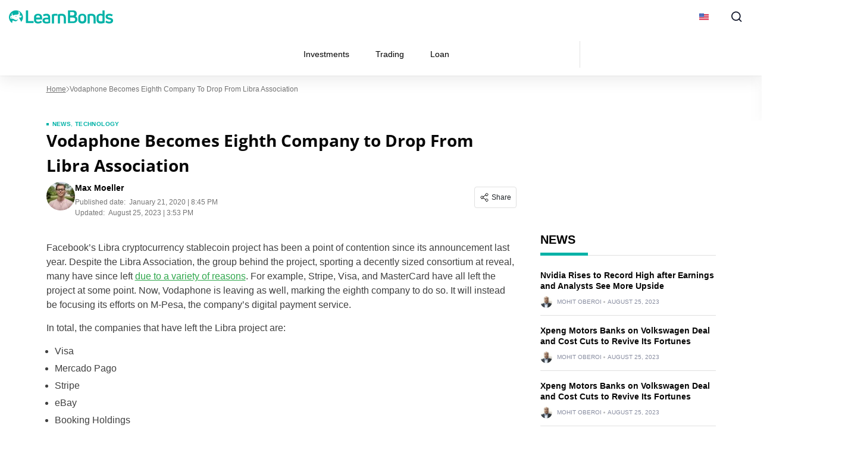

--- FILE ---
content_type: text/html; charset=UTF-8
request_url: https://learnbonds.com/vodaphone-becomes-eighth-company-to-drop-from-libra-association/
body_size: 39445
content:
<!doctype html>
<html lang="en-US">
  <head><meta charset="utf-8"><script>if(navigator.userAgent.match(/MSIE|Internet Explorer/i)||navigator.userAgent.match(/Trident\/7\..*?rv:11/i)){var href=document.location.href;if(!href.match(/[?&]nowprocket/)){if(href.indexOf("?")==-1){if(href.indexOf("#")==-1){document.location.href=href+"?nowprocket=1"}else{document.location.href=href.replace("#","?nowprocket=1#")}}else{if(href.indexOf("#")==-1){document.location.href=href+"&nowprocket=1"}else{document.location.href=href.replace("#","&nowprocket=1#")}}}}</script><script>(()=>{class RocketLazyLoadScripts{constructor(){this.v="2.0.4",this.userEvents=["keydown","keyup","mousedown","mouseup","mousemove","mouseover","mouseout","touchmove","touchstart","touchend","touchcancel","wheel","click","dblclick","input"],this.attributeEvents=["onblur","onclick","oncontextmenu","ondblclick","onfocus","onmousedown","onmouseenter","onmouseleave","onmousemove","onmouseout","onmouseover","onmouseup","onmousewheel","onscroll","onsubmit"]}async t(){this.i(),this.o(),/iP(ad|hone)/.test(navigator.userAgent)&&this.h(),this.u(),this.l(this),this.m(),this.k(this),this.p(this),this._(),await Promise.all([this.R(),this.L()]),this.lastBreath=Date.now(),this.S(this),this.P(),this.D(),this.O(),this.M(),await this.C(this.delayedScripts.normal),await this.C(this.delayedScripts.defer),await this.C(this.delayedScripts.async),await this.T(),await this.F(),await this.j(),await this.A(),window.dispatchEvent(new Event("rocket-allScriptsLoaded")),this.everythingLoaded=!0,this.lastTouchEnd&&await new Promise(t=>setTimeout(t,500-Date.now()+this.lastTouchEnd)),this.I(),this.H(),this.U(),this.W()}i(){this.CSPIssue=sessionStorage.getItem("rocketCSPIssue"),document.addEventListener("securitypolicyviolation",t=>{this.CSPIssue||"script-src-elem"!==t.violatedDirective||"data"!==t.blockedURI||(this.CSPIssue=!0,sessionStorage.setItem("rocketCSPIssue",!0))},{isRocket:!0})}o(){window.addEventListener("pageshow",t=>{this.persisted=t.persisted,this.realWindowLoadedFired=!0},{isRocket:!0}),window.addEventListener("pagehide",()=>{this.onFirstUserAction=null},{isRocket:!0})}h(){let t;function e(e){t=e}window.addEventListener("touchstart",e,{isRocket:!0}),window.addEventListener("touchend",function i(o){o.changedTouches[0]&&t.changedTouches[0]&&Math.abs(o.changedTouches[0].pageX-t.changedTouches[0].pageX)<10&&Math.abs(o.changedTouches[0].pageY-t.changedTouches[0].pageY)<10&&o.timeStamp-t.timeStamp<200&&(window.removeEventListener("touchstart",e,{isRocket:!0}),window.removeEventListener("touchend",i,{isRocket:!0}),"INPUT"===o.target.tagName&&"text"===o.target.type||(o.target.dispatchEvent(new TouchEvent("touchend",{target:o.target,bubbles:!0})),o.target.dispatchEvent(new MouseEvent("mouseover",{target:o.target,bubbles:!0})),o.target.dispatchEvent(new PointerEvent("click",{target:o.target,bubbles:!0,cancelable:!0,detail:1,clientX:o.changedTouches[0].clientX,clientY:o.changedTouches[0].clientY})),event.preventDefault()))},{isRocket:!0})}q(t){this.userActionTriggered||("mousemove"!==t.type||this.firstMousemoveIgnored?"keyup"===t.type||"mouseover"===t.type||"mouseout"===t.type||(this.userActionTriggered=!0,this.onFirstUserAction&&this.onFirstUserAction()):this.firstMousemoveIgnored=!0),"click"===t.type&&t.preventDefault(),t.stopPropagation(),t.stopImmediatePropagation(),"touchstart"===this.lastEvent&&"touchend"===t.type&&(this.lastTouchEnd=Date.now()),"click"===t.type&&(this.lastTouchEnd=0),this.lastEvent=t.type,t.composedPath&&t.composedPath()[0].getRootNode()instanceof ShadowRoot&&(t.rocketTarget=t.composedPath()[0]),this.savedUserEvents.push(t)}u(){this.savedUserEvents=[],this.userEventHandler=this.q.bind(this),this.userEvents.forEach(t=>window.addEventListener(t,this.userEventHandler,{passive:!1,isRocket:!0})),document.addEventListener("visibilitychange",this.userEventHandler,{isRocket:!0})}U(){this.userEvents.forEach(t=>window.removeEventListener(t,this.userEventHandler,{passive:!1,isRocket:!0})),document.removeEventListener("visibilitychange",this.userEventHandler,{isRocket:!0}),this.savedUserEvents.forEach(t=>{(t.rocketTarget||t.target).dispatchEvent(new window[t.constructor.name](t.type,t))})}m(){const t="return false",e=Array.from(this.attributeEvents,t=>"data-rocket-"+t),i="["+this.attributeEvents.join("],[")+"]",o="[data-rocket-"+this.attributeEvents.join("],[data-rocket-")+"]",s=(e,i,o)=>{o&&o!==t&&(e.setAttribute("data-rocket-"+i,o),e["rocket"+i]=new Function("event",o),e.setAttribute(i,t))};new MutationObserver(t=>{for(const n of t)"attributes"===n.type&&(n.attributeName.startsWith("data-rocket-")||this.everythingLoaded?n.attributeName.startsWith("data-rocket-")&&this.everythingLoaded&&this.N(n.target,n.attributeName.substring(12)):s(n.target,n.attributeName,n.target.getAttribute(n.attributeName))),"childList"===n.type&&n.addedNodes.forEach(t=>{if(t.nodeType===Node.ELEMENT_NODE)if(this.everythingLoaded)for(const i of[t,...t.querySelectorAll(o)])for(const t of i.getAttributeNames())e.includes(t)&&this.N(i,t.substring(12));else for(const e of[t,...t.querySelectorAll(i)])for(const t of e.getAttributeNames())this.attributeEvents.includes(t)&&s(e,t,e.getAttribute(t))})}).observe(document,{subtree:!0,childList:!0,attributeFilter:[...this.attributeEvents,...e]})}I(){this.attributeEvents.forEach(t=>{document.querySelectorAll("[data-rocket-"+t+"]").forEach(e=>{this.N(e,t)})})}N(t,e){const i=t.getAttribute("data-rocket-"+e);i&&(t.setAttribute(e,i),t.removeAttribute("data-rocket-"+e))}k(t){Object.defineProperty(HTMLElement.prototype,"onclick",{get(){return this.rocketonclick||null},set(e){this.rocketonclick=e,this.setAttribute(t.everythingLoaded?"onclick":"data-rocket-onclick","this.rocketonclick(event)")}})}S(t){function e(e,i){let o=e[i];e[i]=null,Object.defineProperty(e,i,{get:()=>o,set(s){t.everythingLoaded?o=s:e["rocket"+i]=o=s}})}e(document,"onreadystatechange"),e(window,"onload"),e(window,"onpageshow");try{Object.defineProperty(document,"readyState",{get:()=>t.rocketReadyState,set(e){t.rocketReadyState=e},configurable:!0}),document.readyState="loading"}catch(t){console.log("WPRocket DJE readyState conflict, bypassing")}}l(t){this.originalAddEventListener=EventTarget.prototype.addEventListener,this.originalRemoveEventListener=EventTarget.prototype.removeEventListener,this.savedEventListeners=[],EventTarget.prototype.addEventListener=function(e,i,o){o&&o.isRocket||!t.B(e,this)&&!t.userEvents.includes(e)||t.B(e,this)&&!t.userActionTriggered||e.startsWith("rocket-")||t.everythingLoaded?t.originalAddEventListener.call(this,e,i,o):(t.savedEventListeners.push({target:this,remove:!1,type:e,func:i,options:o}),"mouseenter"!==e&&"mouseleave"!==e||t.originalAddEventListener.call(this,e,t.savedUserEvents.push,o))},EventTarget.prototype.removeEventListener=function(e,i,o){o&&o.isRocket||!t.B(e,this)&&!t.userEvents.includes(e)||t.B(e,this)&&!t.userActionTriggered||e.startsWith("rocket-")||t.everythingLoaded?t.originalRemoveEventListener.call(this,e,i,o):t.savedEventListeners.push({target:this,remove:!0,type:e,func:i,options:o})}}J(t,e){this.savedEventListeners=this.savedEventListeners.filter(i=>{let o=i.type,s=i.target||window;return e!==o||t!==s||(this.B(o,s)&&(i.type="rocket-"+o),this.$(i),!1)})}H(){EventTarget.prototype.addEventListener=this.originalAddEventListener,EventTarget.prototype.removeEventListener=this.originalRemoveEventListener,this.savedEventListeners.forEach(t=>this.$(t))}$(t){t.remove?this.originalRemoveEventListener.call(t.target,t.type,t.func,t.options):this.originalAddEventListener.call(t.target,t.type,t.func,t.options)}p(t){let e;function i(e){return t.everythingLoaded?e:e.split(" ").map(t=>"load"===t||t.startsWith("load.")?"rocket-jquery-load":t).join(" ")}function o(o){function s(e){const s=o.fn[e];o.fn[e]=o.fn.init.prototype[e]=function(){return this[0]===window&&t.userActionTriggered&&("string"==typeof arguments[0]||arguments[0]instanceof String?arguments[0]=i(arguments[0]):"object"==typeof arguments[0]&&Object.keys(arguments[0]).forEach(t=>{const e=arguments[0][t];delete arguments[0][t],arguments[0][i(t)]=e})),s.apply(this,arguments),this}}if(o&&o.fn&&!t.allJQueries.includes(o)){const e={DOMContentLoaded:[],"rocket-DOMContentLoaded":[]};for(const t in e)document.addEventListener(t,()=>{e[t].forEach(t=>t())},{isRocket:!0});o.fn.ready=o.fn.init.prototype.ready=function(i){function s(){parseInt(o.fn.jquery)>2?setTimeout(()=>i.bind(document)(o)):i.bind(document)(o)}return"function"==typeof i&&(t.realDomReadyFired?!t.userActionTriggered||t.fauxDomReadyFired?s():e["rocket-DOMContentLoaded"].push(s):e.DOMContentLoaded.push(s)),o([])},s("on"),s("one"),s("off"),t.allJQueries.push(o)}e=o}t.allJQueries=[],o(window.jQuery),Object.defineProperty(window,"jQuery",{get:()=>e,set(t){o(t)}})}P(){const t=new Map;document.write=document.writeln=function(e){const i=document.currentScript,o=document.createRange(),s=i.parentElement;let n=t.get(i);void 0===n&&(n=i.nextSibling,t.set(i,n));const c=document.createDocumentFragment();o.setStart(c,0),c.appendChild(o.createContextualFragment(e)),s.insertBefore(c,n)}}async R(){return new Promise(t=>{this.userActionTriggered?t():this.onFirstUserAction=t})}async L(){return new Promise(t=>{document.addEventListener("DOMContentLoaded",()=>{this.realDomReadyFired=!0,t()},{isRocket:!0})})}async j(){return this.realWindowLoadedFired?Promise.resolve():new Promise(t=>{window.addEventListener("load",t,{isRocket:!0})})}M(){this.pendingScripts=[];this.scriptsMutationObserver=new MutationObserver(t=>{for(const e of t)e.addedNodes.forEach(t=>{"SCRIPT"!==t.tagName||t.noModule||t.isWPRocket||this.pendingScripts.push({script:t,promise:new Promise(e=>{const i=()=>{const i=this.pendingScripts.findIndex(e=>e.script===t);i>=0&&this.pendingScripts.splice(i,1),e()};t.addEventListener("load",i,{isRocket:!0}),t.addEventListener("error",i,{isRocket:!0}),setTimeout(i,1e3)})})})}),this.scriptsMutationObserver.observe(document,{childList:!0,subtree:!0})}async F(){await this.X(),this.pendingScripts.length?(await this.pendingScripts[0].promise,await this.F()):this.scriptsMutationObserver.disconnect()}D(){this.delayedScripts={normal:[],async:[],defer:[]},document.querySelectorAll("script[type$=rocketlazyloadscript]").forEach(t=>{t.hasAttribute("data-rocket-src")?t.hasAttribute("async")&&!1!==t.async?this.delayedScripts.async.push(t):t.hasAttribute("defer")&&!1!==t.defer||"module"===t.getAttribute("data-rocket-type")?this.delayedScripts.defer.push(t):this.delayedScripts.normal.push(t):this.delayedScripts.normal.push(t)})}async _(){await this.L();let t=[];document.querySelectorAll("script[type$=rocketlazyloadscript][data-rocket-src]").forEach(e=>{let i=e.getAttribute("data-rocket-src");if(i&&!i.startsWith("data:")){i.startsWith("//")&&(i=location.protocol+i);try{const o=new URL(i).origin;o!==location.origin&&t.push({src:o,crossOrigin:e.crossOrigin||"module"===e.getAttribute("data-rocket-type")})}catch(t){}}}),t=[...new Map(t.map(t=>[JSON.stringify(t),t])).values()],this.Y(t,"preconnect")}async G(t){if(await this.K(),!0!==t.noModule||!("noModule"in HTMLScriptElement.prototype))return new Promise(e=>{let i;function o(){(i||t).setAttribute("data-rocket-status","executed"),e()}try{if(navigator.userAgent.includes("Firefox/")||""===navigator.vendor||this.CSPIssue)i=document.createElement("script"),[...t.attributes].forEach(t=>{let e=t.nodeName;"type"!==e&&("data-rocket-type"===e&&(e="type"),"data-rocket-src"===e&&(e="src"),i.setAttribute(e,t.nodeValue))}),t.text&&(i.text=t.text),t.nonce&&(i.nonce=t.nonce),i.hasAttribute("src")?(i.addEventListener("load",o,{isRocket:!0}),i.addEventListener("error",()=>{i.setAttribute("data-rocket-status","failed-network"),e()},{isRocket:!0}),setTimeout(()=>{i.isConnected||e()},1)):(i.text=t.text,o()),i.isWPRocket=!0,t.parentNode.replaceChild(i,t);else{const i=t.getAttribute("data-rocket-type"),s=t.getAttribute("data-rocket-src");i?(t.type=i,t.removeAttribute("data-rocket-type")):t.removeAttribute("type"),t.addEventListener("load",o,{isRocket:!0}),t.addEventListener("error",i=>{this.CSPIssue&&i.target.src.startsWith("data:")?(console.log("WPRocket: CSP fallback activated"),t.removeAttribute("src"),this.G(t).then(e)):(t.setAttribute("data-rocket-status","failed-network"),e())},{isRocket:!0}),s?(t.fetchPriority="high",t.removeAttribute("data-rocket-src"),t.src=s):t.src="data:text/javascript;base64,"+window.btoa(unescape(encodeURIComponent(t.text)))}}catch(i){t.setAttribute("data-rocket-status","failed-transform"),e()}});t.setAttribute("data-rocket-status","skipped")}async C(t){const e=t.shift();return e?(e.isConnected&&await this.G(e),this.C(t)):Promise.resolve()}O(){this.Y([...this.delayedScripts.normal,...this.delayedScripts.defer,...this.delayedScripts.async],"preload")}Y(t,e){this.trash=this.trash||[];let i=!0;var o=document.createDocumentFragment();t.forEach(t=>{const s=t.getAttribute&&t.getAttribute("data-rocket-src")||t.src;if(s&&!s.startsWith("data:")){const n=document.createElement("link");n.href=s,n.rel=e,"preconnect"!==e&&(n.as="script",n.fetchPriority=i?"high":"low"),t.getAttribute&&"module"===t.getAttribute("data-rocket-type")&&(n.crossOrigin=!0),t.crossOrigin&&(n.crossOrigin=t.crossOrigin),t.integrity&&(n.integrity=t.integrity),t.nonce&&(n.nonce=t.nonce),o.appendChild(n),this.trash.push(n),i=!1}}),document.head.appendChild(o)}W(){this.trash.forEach(t=>t.remove())}async T(){try{document.readyState="interactive"}catch(t){}this.fauxDomReadyFired=!0;try{await this.K(),this.J(document,"readystatechange"),document.dispatchEvent(new Event("rocket-readystatechange")),await this.K(),document.rocketonreadystatechange&&document.rocketonreadystatechange(),await this.K(),this.J(document,"DOMContentLoaded"),document.dispatchEvent(new Event("rocket-DOMContentLoaded")),await this.K(),this.J(window,"DOMContentLoaded"),window.dispatchEvent(new Event("rocket-DOMContentLoaded"))}catch(t){console.error(t)}}async A(){try{document.readyState="complete"}catch(t){}try{await this.K(),this.J(document,"readystatechange"),document.dispatchEvent(new Event("rocket-readystatechange")),await this.K(),document.rocketonreadystatechange&&document.rocketonreadystatechange(),await this.K(),this.J(window,"load"),window.dispatchEvent(new Event("rocket-load")),await this.K(),window.rocketonload&&window.rocketonload(),await this.K(),this.allJQueries.forEach(t=>t(window).trigger("rocket-jquery-load")),await this.K(),this.J(window,"pageshow");const t=new Event("rocket-pageshow");t.persisted=this.persisted,window.dispatchEvent(t),await this.K(),window.rocketonpageshow&&window.rocketonpageshow({persisted:this.persisted})}catch(t){console.error(t)}}async K(){Date.now()-this.lastBreath>45&&(await this.X(),this.lastBreath=Date.now())}async X(){return document.hidden?new Promise(t=>setTimeout(t)):new Promise(t=>requestAnimationFrame(t))}B(t,e){return e===document&&"readystatechange"===t||(e===document&&"DOMContentLoaded"===t||(e===window&&"DOMContentLoaded"===t||(e===window&&"load"===t||e===window&&"pageshow"===t)))}static run(){(new RocketLazyLoadScripts).t()}}RocketLazyLoadScripts.run()})();</script>
    
    <meta name="viewport" content="width=device-width, initial-scale=1">
    <link rel="apple-touch-icon" sizes="180x180" href="https://learnbonds.com/wp-content/themes/sage/resources/images/favicon/learnbonds/apple-touch-icon.png">
<link rel="icon" type="image/png" sizes="32x32" href="https://learnbonds.com/wp-content/themes/sage/resources/images/favicon/learnbonds/favicon-32x32.png">
<link rel="icon" type="image/png" sizes="16x16" href="https://learnbonds.com/wp-content/themes/sage/resources/images/favicon/learnbonds/favicon-16x16.png">
<meta name="theme-color" content="#ffffff"><style id="rc-font-include">
  @font-face {
      font-family: 'Open Sans';
      src: url('https://learnbonds.com/wp-content/themes/sage/resources/fonts/open-sans-400.woff2') format('woff2'),
          url('https://learnbonds.com/wp-content/themes/sage/resources/fonts/open-sans-400.woff') format('woff');
      font-weight: normal;
      font-style: normal;
    font-display: swap;
  }

  @font-face {
    font-family: 'Open Sans';
    src: url('https://learnbonds.com/wp-content/themes/sage/resources/fonts/open-sans-700.woff2') format('woff2'),
    url('https://learnbonds.com/wp-content/themes/sage/resources/fonts/open-sans-700.woff') format('woff');
    font-weight: 700;
    font-style: normal;
    font-display: swap;
  }
</style>
<script type="rocketlazyloadscript" data-rocket-type="text/javascript">(function (w, d, s, l, i) {
        w[l] = w[l] || [];
        w[l].push({
            'gtm.start':
                new Date().getTime(), event: 'gtm.js'
        });
        var f = d.getElementsByTagName(s)[0],
            j = d.createElement(s), dl = l !== 'dataLayer' ? '&l=' + l : '';
        j.async = true;
        j.src =
            'https://www.googletagmanager.com/gtm.js?id=' + i + dl;
        f.parentNode.insertBefore(j, f);
            })(window,document,'script','dataLayer','GTM-W4VJL3H');
</script><link rel="prefetch" href="/" as="document"><meta name='robots' content='index, follow, max-image-preview:large, max-snippet:-1, max-video-preview:-1' />

	<!-- This site is optimized with the Yoast SEO plugin v26.7 - https://yoast.com/wordpress/plugins/seo/ -->
	<title>Vodaphone Becomes Eighth Company to Drop From Libra Association - LearnBonds.com</title>
	<link rel="canonical" href="https://learnbonds.com/vodaphone-becomes-eighth-company-to-drop-from-libra-association/" />
	<meta property="og:locale" content="en_US" />
	<meta property="og:type" content="article" />
	<meta property="og:title" content="Vodaphone Becomes Eighth Company to Drop From Libra Association - LearnBonds.com" />
	<meta property="og:url" content="https://learnbonds.com/vodaphone-becomes-eighth-company-to-drop-from-libra-association/" />
	<meta property="og:site_name" content="LearnBonds.com" />
	<meta property="article:published_time" content="2020-01-21T20:45:18+00:00" />
	<meta property="article:modified_time" content="2023-08-25T14:53:50+00:00" />
	<meta property="og:image" content="https://learnbonds.com/wp-content/uploads/2020/01/1200px-Logo_Vodafone_new.png" />
	<meta property="og:image:width" content="1199" />
	<meta property="og:image:height" content="817" />
	<meta property="og:image:type" content="image/png" />
	<meta name="author" content="Max Moeller" />
	<meta name="twitter:card" content="summary_large_image" />
	<meta name="twitter:label1" content="Written by" />
	<meta name="twitter:data1" content="Max Moeller" />
	<meta name="twitter:label2" content="Est. reading time" />
	<meta name="twitter:data2" content="1 minute" />
	<script type="application/ld+json" class="yoast-schema-graph">{"@context":"https://schema.org","@graph":[{"@type":"Article","@id":"https://learnbonds.com/vodaphone-becomes-eighth-company-to-drop-from-libra-association/#article","isPartOf":{"@id":"https://learnbonds.com/vodaphone-becomes-eighth-company-to-drop-from-libra-association/"},"author":{"name":"Max Moeller","@id":"https://learnbonds.com/#/schema/person/df7d8fd95d40905e1011f8b5495afa39"},"headline":"Vodaphone Becomes Eighth Company to Drop From Libra Association","datePublished":"2020-01-21T20:45:18+00:00","dateModified":"2023-08-25T14:53:50+00:00","mainEntityOfPage":{"@id":"https://learnbonds.com/vodaphone-becomes-eighth-company-to-drop-from-libra-association/"},"wordCount":267,"publisher":{"@id":"https://learnbonds.com/#organization"},"image":{"@id":"https://learnbonds.com/vodaphone-becomes-eighth-company-to-drop-from-libra-association/#primaryimage"},"thumbnailUrl":"https://learnbonds.com/wp-content/uploads/2020/01/1200px-Logo_Vodafone_new.png","keywords":["facebook","Libra","Vodaphone"],"articleSection":["News","Technology"],"inLanguage":"en-US"},{"@type":"WebPage","@id":"https://learnbonds.com/vodaphone-becomes-eighth-company-to-drop-from-libra-association/","url":"https://learnbonds.com/vodaphone-becomes-eighth-company-to-drop-from-libra-association/","name":"Vodaphone Becomes Eighth Company to Drop From Libra Association - LearnBonds.com","isPartOf":{"@id":"https://learnbonds.com/#website"},"primaryImageOfPage":{"@id":"https://learnbonds.com/vodaphone-becomes-eighth-company-to-drop-from-libra-association/#primaryimage"},"image":{"@id":"https://learnbonds.com/vodaphone-becomes-eighth-company-to-drop-from-libra-association/#primaryimage"},"thumbnailUrl":"https://learnbonds.com/wp-content/uploads/2020/01/1200px-Logo_Vodafone_new.png","datePublished":"2020-01-21T20:45:18+00:00","dateModified":"2023-08-25T14:53:50+00:00","breadcrumb":{"@id":"https://learnbonds.com/vodaphone-becomes-eighth-company-to-drop-from-libra-association/#breadcrumb"},"inLanguage":"en-US","potentialAction":[{"@type":"ReadAction","target":["https://learnbonds.com/vodaphone-becomes-eighth-company-to-drop-from-libra-association/"]}]},{"@type":"ImageObject","inLanguage":"en-US","@id":"https://learnbonds.com/vodaphone-becomes-eighth-company-to-drop-from-libra-association/#primaryimage","url":"https://learnbonds.com/wp-content/uploads/2020/01/1200px-Logo_Vodafone_new.png","contentUrl":"https://learnbonds.com/wp-content/uploads/2020/01/1200px-Logo_Vodafone_new.png","width":1199,"height":817,"caption":"VodaPhone"},{"@type":"BreadcrumbList","@id":"https://learnbonds.com/vodaphone-becomes-eighth-company-to-drop-from-libra-association/#breadcrumb","itemListElement":[{"@type":"ListItem","position":1,"name":"Home","item":"https://learnbonds.com/"},{"@type":"ListItem","position":2,"name":"Vodaphone Becomes Eighth Company to Drop From Libra Association"}]},{"@type":"WebSite","@id":"https://learnbonds.com/#website","url":"https://learnbonds.com/","name":"LearnBonds.com","description":"P2P Lending, Bonds and Finance News","publisher":{"@id":"https://learnbonds.com/#organization"},"potentialAction":[{"@type":"SearchAction","target":{"@type":"EntryPoint","urlTemplate":"https://learnbonds.com/?s={search_term_string}"},"query-input":{"@type":"PropertyValueSpecification","valueRequired":true,"valueName":"search_term_string"}}],"inLanguage":"en-US"},{"@type":"Organization","@id":"https://learnbonds.com/#organization","name":"BuyShares.co.uk","url":"https://learnbonds.com/","logo":{"@type":"ImageObject","inLanguage":"en-US","@id":"https://learnbonds.com/#/schema/logo/image/","url":"","contentUrl":"","caption":"BuyShares.co.uk"},"image":{"@id":"https://learnbonds.com/#/schema/logo/image/"}},{"@type":"Person","@id":"https://learnbonds.com/#/schema/person/df7d8fd95d40905e1011f8b5495afa39","name":"Max Moeller","image":{"@type":"ImageObject","inLanguage":"en-US","@id":"https://learnbonds.com/#/schema/person/image/","url":"https://secure.gravatar.com/avatar/36fd2e9f0807ab3a6a527218b3252d163ebdaa19e3c40710c7332443ea612740?s=96&d=wp_user_avatar&r=g","contentUrl":"https://secure.gravatar.com/avatar/36fd2e9f0807ab3a6a527218b3252d163ebdaa19e3c40710c7332443ea612740?s=96&d=wp_user_avatar&r=g","caption":"Max Moeller"},"description":"Cryptocurrency and games writer. Looking to the future by studying how these two industries can blend. LinkedIn: https://www.linkedin.com/in/maxwell-moeller-912044b4/","sameAs":["http://www.maxemole.com","https://www.linkedin.com/in/maxwell-moeller-912044b4/"],"url":"https://learnbonds.com/author/maxmoeller/"}]}</script>
	<!-- / Yoast SEO plugin. -->


<!-- learnbonds.com is managing ads with Advanced Ads 2.0.16 – https://wpadvancedads.com/ --><!--noptimize--><script type="rocketlazyloadscript" id="learn-ready">
			window.advanced_ads_ready=function(e,a){a=a||"complete";var d=function(e){return"interactive"===a?"loading"!==e:"complete"===e};d(document.readyState)?e():document.addEventListener("readystatechange",(function(a){d(a.target.readyState)&&e()}),{once:"interactive"===a})},window.advanced_ads_ready_queue=window.advanced_ads_ready_queue||[];		</script>
		<!--/noptimize--><style id='wp-img-auto-sizes-contain-inline-css'>
img:is([sizes=auto i],[sizes^="auto," i]){contain-intrinsic-size:3000px 1500px}
/*# sourceURL=wp-img-auto-sizes-contain-inline-css */
</style>
<link data-minify="1" rel='stylesheet' id='newfaq-content-frontend-css' href='https://learnbonds.com/wp-content/cache/min/1/wp-content/plugins/faq-content-webnow/newfaq-dist/blocks.style.build.css?ver=1768466392' media='all' />
<link data-minify="1" rel='stylesheet' id='structured-content-frontend-css' href='https://learnbonds.com/wp-content/cache/min/1/wp-content/plugins/structured-content/dist/blocks.style.build.css?ver=1768466392' media='all' />
<style id='wp-emoji-styles-inline-css'>

	img.wp-smiley, img.emoji {
		display: inline !important;
		border: none !important;
		box-shadow: none !important;
		height: 1em !important;
		width: 1em !important;
		margin: 0 0.07em !important;
		vertical-align: -0.1em !important;
		background: none !important;
		padding: 0 !important;
	}
/*# sourceURL=wp-emoji-styles-inline-css */
</style>
<link rel='stylesheet' id='cookie-notice-front-css' href='https://learnbonds.com/wp-content/plugins/cookie-notice/css/front.min.css?ver=2.5.11' media='all' />
<link data-minify="1" rel='stylesheet' id='fi-in-content-provider-plugin-styles-css' href='https://learnbonds.com/wp-content/cache/min/1/wp-content/plugins/in-content-provider/assets/css/in-content-provider-styles.css?ver=1768466392' media='' />
<link data-minify="1" rel='stylesheet' id='app/0-css' href='https://learnbonds.com/wp-content/cache/min/1/wp-content/themes/sage/public/css/app.aee2ed.css?ver=1768466392' media='all' />
<link data-minify="1" rel='stylesheet' id='single/0-css' href='https://learnbonds.com/wp-content/cache/min/1/wp-content/themes/sage/public/css/single.a63e4b.css?ver=1768466392' media='all' />
<link data-minify="1" rel='stylesheet' id='toc/0-css' href='https://learnbonds.com/wp-content/cache/min/1/wp-content/themes/sage/public/css/toc.cec5f9.css?ver=1768466392' media='all' />
<link data-minify="1" rel='stylesheet' id='steps/0-css' href='https://learnbonds.com/wp-content/cache/min/1/wp-content/themes/sage/public/css/steps.cd2a4b.css?ver=1768466392' media='all' />
<link data-minify="1" rel='stylesheet' id='xyz/0-css' href='https://learnbonds.com/wp-content/cache/min/1/wp-content/themes/sage/public/css/xyz.a65ecd.css?ver=1768466392' media='all' />
<link data-minify="1" rel='stylesheet' id='sustyles/0-css' href='https://learnbonds.com/wp-content/cache/min/1/wp-content/themes/sage/public/css/sustyles.2acc1f.css?ver=1768466392' media='all' />
<link data-minify="1" rel='stylesheet' id='brand-management-public-css' href='https://learnbonds.com/wp-content/cache/min/1/wp-content/plugins/brand-management-extended/public/css/brand-management-public.css?ver=1768466392' media='screen' />
<link data-minify="1" rel='stylesheet' id='crypto-bm-public-css' href='https://learnbonds.com/wp-content/cache/min/1/wp-content/plugins/cryptopresales-brand-management-plugin/public/css/crypto-bm-public.css?ver=1768466392' media='all' />
<link data-minify="1" rel='stylesheet' id='theme-override-css' href='https://learnbonds.com/wp-content/cache/min/1/wp-content/plugins/coingecko/coingecko.css?ver=1768466392' media='all' />
<script type="rocketlazyloadscript" data-rocket-src="https://learnbonds.com/wp-includes/js/jquery/jquery.min.js?ver=3.7.1" id="jquery-core-js" data-rocket-defer defer></script>
<script type="rocketlazyloadscript" data-rocket-src="https://learnbonds.com/wp-includes/js/jquery/jquery-migrate.min.js?ver=3.4.1" id="jquery-migrate-js" data-rocket-defer defer></script>
<script type="rocketlazyloadscript" id="cookie-notice-front-js-before">
var cnArgs = {"ajaxUrl":"https:\/\/learnbonds.com\/wp-admin\/admin-ajax.php","nonce":"0852a531f8","hideEffect":"fade","position":"bottom","onScroll":false,"onScrollOffset":100,"onClick":false,"cookieName":"cookie_notice_accepted","cookieTime":2592000,"cookieTimeRejected":2592000,"globalCookie":false,"redirection":false,"cache":true,"revokeCookies":false,"revokeCookiesOpt":"automatic"};

//# sourceURL=cookie-notice-front-js-before
</script>
<script src="https://learnbonds.com/wp-content/plugins/cookie-notice/js/front.min.js?ver=2.5.11" id="cookie-notice-front-js"></script>
<script id="brand-management-ajax-handler-js-extra">
var likes_handler = {"id":"1","url":"https://learnbonds.com/wp-admin/admin-ajax.php","nonce":"0a020699f6","fail_text":"You have already voted."};
//# sourceURL=brand-management-ajax-handler-js-extra
</script>
<script id="crypto-bm-ajax-handler-js-extra">
var crypto_bm_ajax_handler = {"id":"1","url":"https://learnbonds.com/wp-admin/admin-ajax.php","nonce":"1b0638480d"};
//# sourceURL=crypto-bm-ajax-handler-js-extra
</script>
<link rel='shortlink' href='https://learnbonds.com/?p=168950' />
<style>
:root{
--title-color:#000000;
--title-decor:#00B2A7;
--title-alternative-color:#FFFFFF;
--title-alternative-decor:#00B2A7;
--brand-accent-color:#00B2A7;
--author-counts-color:#1f2b39;
--highlight-color:#00B2A7;
--cloud-dark:#006066;
--dark-highlight:#00B2A7;
--red-color:#D13913;
--white:#FFFFFF;
--cta-color:#00B2A7;
--cta-background:#00B2A7;
--pullquotes-color:#F5FAFA;
--header-search-bar-color:#0E8188;
--footer-highlight:#0E8188;
--footer-top-bg-color:#006066;
--footer-bottom-bg-color:#006066;
--alt-button-color:#163EB2;
--link-color:#30A84D;
--link-color-hover:#247E39;
--link-weight:400;
--link-decoration:underline;
--light-background:#F5FAFA;
--cta-btn-color:#00B2A7;
--cta-btn-color-hover:#00A29A;
--main-font:"Open Sans";
--sub-font:"Arial";
--main-font-pathname:"open-sans";
}</style><style id="inline-critical-css">:root{--grey-light:#fafafa;--grey-light-2:#e0e0e0;--grey-light-3:#e8e8e8;--grey:#444b54;--grey-2:#757575;--grey-3:#bdbdbd;--grey-4:#888da0;--grey-5:#616161;--grey-6:#9e9e9e;--grey-7:#f5f5f5;--black:#000;--font-4xs:7px;--font-3xs:10px;--font-2xs:12px;--font-xs:14px;--font-sm:16px;--font-md:18px;--font-lg:20px;--font-xlg:24px;--font-2xlg:32px;--transition-default:0.3s;--media-xs:500px;--media-sm:769px;--media-sm-max:768px;--media-sm2:991px;--media-md:1024px;--media-lg:1200px}.header-nav{display:flex;list-style:none;margin-bottom:0;padding:0}.header-nav a{color:#000;color:var(--black);display:inline-block;font-size:14px;line-height:1.5;text-decoration:none}.header-nav>.menu-item{align-items:center;display:flex;position:relative}.header-nav>.menu-item>li{border-bottom:1px solid #e8e8e8}@media screen and (min-width:992px){.header-nav>.menu-item.current-menu-item:before{background:var(--cloud-dark);bottom:0;content:"";height:3px;left:0;position:absolute;width:100%}}.header-nav>.menu-item.current-menu-item>a{color:var(--cloud-dark);font-weight:700}.header-nav>.menu-item:hover{background-color:#f5f5f5}@media screen and (min-width:992px){.header-nav>.menu-item:hover>span{transform:rotate(-180deg)}.header-nav>.menu-item:hover>.sub-menu,.header-nav>.menu-item:hover>.sub-menu-wrapper{opacity:1;visibility:visible}.header-nav>.menu-item>.sub-menu{padding-right:480px}.header-nav>.menu-item>.sub-menu.reverse-menu{left:auto;padding-left:480px;padding-right:0;right:0}.header-nav>.menu-item>.sub-menu li.top-level-item-card{display:none}}.header-nav>.menu-item>.sub-menu li.top-level-item-card{background-color:initial}.header-nav>.menu-item>.sub-menu>li{background-color:#f5f5f5}.header-nav>.menu-item.menu-item-has-children>a{padding-right:30px}.header-nav>.menu-item>a{padding:25px 14px}.header-nav>.menu-item>span{background:url(/wp-content/themes/sage/public/images/arrow-down.250fe3.svg) 50% no-repeat;content:"";display:inline-block;height:6px;position:absolute;right:12px;transition:transform .4s;width:10px}@media screen and (min-width:992px){.header-nav .menu-item-has-children:hover>.sub-menu,.header-nav .menu-item-has-children:hover>.sub-menu-wrapper{opacity:1;pointer-events:auto;visibility:visible}}.header-nav .menu-item{margin:0}.header-nav .sub-menu-wrapper{left:0;opacity:0;pointer-events:none;position:absolute;top:100%;visibility:hidden}.header-nav .sub-menu-wrapper>.sub-menu{opacity:1;overflow-x:hidden;position:static;visibility:inherit}.header-nav .sub-menu-wrapper>.sub-menu li{background:#fafafa}.header-nav .sub-menu-wrapper .sub-menu-wrapper{left:240px;top:0}.header-nav .sub-menu-wrapper .top-level-item-card{display:none}.header-nav .sub-menu{display:flex;flex-direction:column;left:0;list-style:none;opacity:0;padding:0;position:absolute;top:100%;transition:background-color .3s;visibility:hidden;z-index:1}.header-nav .sub-menu .menu-item-has-children{align-items:center;display:flex;padding-right:16px}.header-nav .sub-menu .menu-item-has-children>span{background:url(/wp-content/themes/sage/public/images/arrow-down.250fe3.svg) 50% no-repeat;display:inline-block;height:6px;transform:rotate(-90deg);width:10px}@media screen and (max-width:768px){.header-nav .sub-menu .menu-item-has-children>span{height:38px;margin:0;padding:5px;width:38px}}.header-nav .sub-menu .menu-item{transition:background-color .3s}.header-nav .sub-menu .menu-item a{width:215px}.header-nav .sub-menu .menu-item:hover{background-color:#eee}.header-nav .sub-menu.reverse-menu .sub-menu{left:auto;right:240px}.header-nav .sub-menu .sub-menu,.header-nav .sub-menu .sub-menu-wrapper{left:240px;top:0}.header-nav .sub-menu .sub-menu-wrapper>li,.header-nav .sub-menu .sub-menu>li{background:#fafafa}.header-nav .sub-menu .sub-menu .sub-menu>li,.header-nav .sub-menu .sub-menu-wrapper .sub-menu>li{background:#fff}.header-nav .sub-menu .sub-menu-wrapper.reverse-menu,.header-nav .sub-menu.reverse-menu{left:-240px;min-width:240px}@media screen and (min-width:992px){.header-nav .sub-menu .current-menu-item a:before,.header-nav .sub-menu a:before{background:var(--highlight-color);content:"";height:100%;left:0;position:absolute;top:0;width:4px}}.header-nav .sub-menu a{padding:8px 16px;position:relative;width:100%}.header-nav .sub-menu a:before{opacity:0}.header-nav .sub-menu a:hover{font-weight:700}.header-nav .sub-menu a:hover:before{opacity:1}.header-burger{cursor:pointer;height:100%;padding:28px 18px;transition:background-color .4s}.header-burger:hover{background-color:#f5f5f5}.header-burger-inner{display:flex;height:14px;position:relative;width:15px}.header-burger-inner-dot{background:#000;bottom:0;display:block;height:3px;left:0;margin:auto;position:absolute;right:0;transition:opacity .4s;width:3px}@media screen and (max-width:991px){.header-burger-inner-dot{display:none}}.header-burger-inner:after,.header-burger-inner:before{background:#000;bottom:0;content:"";height:3px;position:absolute;transform:rotate(0) translate(0);transition:transform .4s,background-color,width,height,top,bottom;width:3px}.header-burger-inner:after{right:0}.header-burger-inner:before{left:0}@media screen and (min-width:992px){.additional-nav,.additional-nav ul{list-style:none;padding:0}.additional-nav .menu-item{align-items:center;display:flex;margin:0;padding:0 16px}.additional-nav .menu-item:hover>.sub-menu{overflow-x:hidden;overflow-y:scroll}.additional-nav .menu-item .sub-menu{background-color:#fafafa;display:none;flex-direction:column;height:540px;position:absolute;right:240px;top:0}.additional-nav .menu-item .sub-menu a:hover{font-weight:700}.additional-nav .menu-item .sub-menu .sub-menu{background-color:var(--white);flex-direction:column;height:auto;left:auto;right:240px;width:280px}.additional-nav .menu-item .sub-menu .sub-menu .menu-item-has-children>a{font-weight:700}.additional-nav .menu-item .sub-menu .sub-menu .menu-item-has-children span{display:none}.additional-nav .menu-item .sub-menu .sub-menu .menu-item-has-children .sub-menu{display:flex;position:static;width:100%}.additional-nav .menu-item .sub-menu .sub-menu .menu-item-has-children .sub-menu a{padding-left:16px}.additional-nav .menu-item .sub-menu .sub-menu .menu-item-has-children .sub-menu .menu-item{padding-left:0;padding-right:0}.additional-nav .menu-item .sub-menu .sub-menu .menu-item-has-children .sub-menu .menu-item a{padding-left:0}.additional-nav .menu-item .sub-menu .sub-menu .menu-item-has-children .sub-menu .menu-item span{display:none}.additional-nav .menu-item .sub-menu .sub-menu>.menu-item-has-children>a{font-weight:700;padding-left:0}.additional-nav .menu-item .sub-menu .sub-menu .sub-menu a{font-weight:400!important;padding-left:16px!important}.additional-nav .menu-item .sub-menu .sub-menu .sub-menu a:hover{font-weight:700!important}.additional-nav .menu-item .sub-menu .sub-menu .menu-item{flex-wrap:wrap;min-width:100%;padding-left:16px;width:100%}.additional-nav .menu-item .sub-menu .sub-menu .menu-item .sub-menu{order:3}.additional-nav .menu-item .sub-menu .sub-menu .menu-item .sub-menu a{padding-left:16px}.additional-nav .menu-item .sub-menu .sub-menu .menu-item span{background:none}.additional-nav .menu-item:hover>.sub-menu{display:flex}.additional-nav .menu-item.menu-item-has-children{padding-left:10px}.additional-nav .menu-item span{background:url(/wp-content/themes/sage/public/images/arrow-down.250fe3.svg) 50% no-repeat;display:inline-block;height:6px;order:1;transform:rotate(90deg) translateY(-100%);width:10px}.additional-nav .menu-item a{border-bottom:1px solid #ced6e833;color:#000;color:var(--black);display:inline-block;font-size:14px;order:2;padding:8px 0 8px 20px;width:100%}.additional-nav .menu-item a:hover{text-decoration:none}.additional-nav .sub-menu{display:none}.desktop-additional{background-color:#f5f5f5;display:none;position:absolute;right:24px;top:100%}.desktop-additional .additional-nav{margin-bottom:0}.desktop-additional .menu-item{padding:0 16px;width:100%}.desktop-additional .menu-item .sub-menu{left:-240px;top:0}.desktop-additional .menu-item span{left:16px}.desktop-additional .menu-item a{border-bottom:1px solid #ced6e833;padding:10px 0 10px 20px}.desktop-additional .top-level-item-card{display:none}.desktop-additional .header-nav{display:flex;flex-direction:column}.desktop-additional .menu-item{min-width:240px}.burger-active{background-color:#f5f5f5}.burger-active .header-burger-inner{box-shadow:inset 0 -2px 0 #f5f5f5}.burger-active .header-burger-inner:after,.burger-active .header-burger-inner:before{background-color:#000;background-color:var(--black);bottom:0;height:2px;margin:auto;top:0;width:18px}.burger-active .header-burger-inner-dot{opacity:0}.burger-active .header-burger-inner:after{right:3px;transform:rotate(45deg) translate(30%,-50%)}.burger-active .header-burger-inner:before{left:3px;transform:rotate(-45deg) translate(-30%,-50%)}.burger-active+.desktop-additional{display:block}}@media screen and (max-width:991px){.active-menu .header-primary-nav{display:block}body.active-menu{max-height:100vh;overflow:hidden;overscroll-behavior:none}body.active-menu .rc-page-wrapper{pointer-events:none;z-index:-11}body.active-menu .highlight-block{left:0;position:fixed;right:0;top:0}.header-nav .sub-menu .menu-item-has-children>span{background-image:url(/wp-content/themes/sage/public/images/right-arrow.d6e9ee.svg);background-position:50%;background-repeat:no-repeat;background-size:7px;display:block;flex-shrink:0;height:40px;position:static;transform:none;width:40px}.header-primary-nav{display:none;font-size:14px;height:calc(100vh - 112px);position:relative}.header-primary-nav .back-menu{background-attachment:fixed;background-color:#f5f5f5;background-image:url(/wp-content/themes/sage/public/images/arrow-back.e37438.svg);background-position:center left 14px;background-repeat:no-repeat;background-size:14px;cursor:pointer;display:block;padding:12px 10px 12px 35px}.header-primary-nav .activetext-heading{display:block;font-weight:700;padding:16px}.header-primary-nav .menu-item.menu-item-has-children{display:flex;justify-content:space-between;padding-right:0;position:static}.header-primary-nav .menu-item>a{padding-right:16px}.header-primary-nav .menu-item a{font-size:14px;font-weight:700;text-transform:uppercase}.header-primary-nav .menu-item a:hover{color:#060606;text-decoration:none}.header-primary-nav .menu-item .sub-menu{background-color:var(--white);display:block;left:0;min-height:100vh;opacity:0;pointer-events:none;position:absolute;top:56px;transition:.4s;width:260px;z-index:1}.header-primary-nav .menu-item .sub-menu.open-menu{opacity:1;visibility:visible}.header-primary-nav .menu-item .sub-menu.current-open-menu.open-menu{overflow:scroll;pointer-events:all;position:fixed;z-index:11111}.header-primary-nav .menu-item .sub-menu.current-open-menu.open-menu li.top-level-item-card{position:relative;z-index:99}.header-primary-nav .menu-item span{background-image:url(/wp-content/themes/sage/public/images/right-arrow.d6e9ee.svg);background-position:50%;background-repeat:no-repeat;background-size:7px;display:block;flex-shrink:0;height:40px;position:static;width:40px}.header-nav .sub-menu,.header-primary-nav .menu-item .sub-menu{height:calc(100vh - 56px);max-height:calc(100vh - 56px);padding-bottom:64px}.header-nav .sub-menu li:last-child,.header-primary-nav .menu-item .sub-menu li:last-child{margin-bottom:104px}.international-site .header-primary-nav .menu-item .sub-menu{height:calc(100vh - 114px);max-height:calc(100vh - 114px);min-height:0;min-height:auto}.header .menu-navbar-container,.header .sub-menu{padding-bottom:64px}}.header{background:var(--white);box-shadow:0 1px 3px #0000000a,0 8px 24px #00000014;max-width:100%;position:relative;z-index:1111}.header-search-icon{min-height:22px;min-width:22px}.header-telegram-outer{margin-left:24px}@media screen and (max-width:991px){.header-telegram-outer{order:2}}.header-container{align-items:center;display:flex;justify-content:space-between;margin:auto;max-width:1280px;width:100%}@media screen and (min-width:767px){.header-container{padding-left:15px;padding-right:15px}.header-container .additional-nav>.menu-item>.sub-menu>.menu-item>.sub-menu{height:540px;overflow-x:hidden;overflow-y:scroll}}.header-nav-wrapper{display:flex;padding-right:24px;position:relative}@media screen and (max-width:991px){.header-nav-wrapper{margin-left:0;margin-right:24px}}@media screen and (max-width:420px){.header-nav-wrapper{margin-right:0}}@media screen and (min-width:992px){.header-nav-wrapper{margin-left:auto;margin-right:4px}}@media screen and (min-width:1280px){.header-nav-wrapper:after{background-color:#e3e2e2;bottom:0;content:"";height:calc(100% - 26px);margin:auto;position:absolute;right:0;top:0;width:1px}}.menu-burger{background-color:#000;display:block;height:2px;margin:auto;position:relative;transition:all .3s ease-out;width:21px}.menu-label{color:#212121;font-size:10px;margin-top:5px;text-transform:uppercase}@media screen and (max-width:991px){.search-modal .header-search-button{background-color:#000;background-color:var(--black)}.search-modal .header-search-button:after,.search-modal .header-search-button:before{opacity:1}.header-country-current{background-color:#fff;display:block;transition:all .4s}.active-menu .header-country-current{transform:none;z-index:1}.header{align-items:center;background-color:#fff;display:flex;justify-content:center;position:relative;z-index:11}.header-search-button{order:3;position:relative;width:56px}.header-search-button:after,.header-search-button:before{background-color:var(--white);bottom:0;content:"";height:2px;left:0;margin:auto;opacity:0;position:absolute;right:0;top:0;width:20px}.header-search-button:after{transform:rotate(45deg)}.header-search-button:before{left:2px;top:1px;transform:rotate(-45deg)}.header-burger{padding:21px 18px;position:relative;z-index:1}.header-burger-inner{box-shadow:inset 0 -2px 0 #000;height:14px;width:20px}.header-burger-inner:after,.header-burger-inner:before{background-color:#000;height:2px;left:0;width:20px}.header-burger-inner:before{top:0}.header-burger-inner:after{bottom:0;margin:auto;top:0}.header-logo{margin-right:auto;order:2;position:relative;z-index:1}.header-nav-wrapper{order:1;padding:0}.header-country-button{align-items:center;box-shadow:inset 0 1px 0 #ced6e833;display:flex;line-height:1;margin-left:12px;margin-right:12px;padding:21px 0!important;width:236px}.header-country-title{color:#060606;display:block!important;font-size:12px;font-weight:700;margin-left:12px}.header-country-current{bottom:0;left:0;position:fixed;transform:translateX(-100%)}.header-logo-link img{height:39px}.header .preview_navigation{display:none}.header .header-primary-nav>.menu-item>a{font-weight:700}.header .burger-active+.menu-navbar-container{transform:translateX(0)}.header .burger-active .header-burger-inner{box-shadow:inset 0 2px 0 #f5f5f5}.header .burger-active .header-burger-inner:after{transform:rotate(45deg) translate(-1%,-50%)}.header .burger-active .header-burger-inner:before{left:2px;top:1px;transform:rotate(-45deg) translate(-25%,50%)}.header .menu-navbar-container{background-color:var(--white);bottom:0;height:100%;left:0;margin:0;padding-top:54px;position:fixed;top:0;transform:translateX(-100%);transition:transform .4s;width:260px}.header .menu-navbar-container a{display:inline-block;font-size:14px;font-weight:700;line-height:16px;padding:12px 16px;width:260px}.header .menu-navbar-container li{margin-bottom:0}.header .menu-navbar-container ul{list-style:none;padding:0}.header-logo-link{align-items:center;display:flex;justify-content:flex-start}@media screen and (min-width:992px){.header-logo-link{margin-right:auto}}.header-logo-link svg{max-height:32px;width:auto}}.header-nav-wrapper+.m-button{margin-left:24px}.header-telegram-outer+.header-country-current,.m-button+.header-country-current{margin-left:0}.header-country-button span:not(.header-country-title){display:flex}body{position:relative}body:before{background:#0006;bottom:100vh;content:"";display:none;height:100%;left:0;opacity:0;position:absolute;right:0;top:0;transition:all .5s ease-out;visibility:visible;width:100%;z-index:9}body.active-lang:before,body.active-menu:before,body.modal-mode:before,body.search-modal:before{bottom:0;display:block;opacity:1}@media screen and (max-width:1280px) and (min-width:992px){.header-logo{width:50%}.header-container{flex-wrap:wrap}.header-nav-wrapper{display:flex;justify-content:center;margin:0 auto;min-width:670px;order:3;padding:0}.header-nav-wrapper+.m-button{margin-left:auto}.header-country-current{margin-left:auto;margin-right:0}.desktop-additional{right:0}.header-telegram-outer{margin-left:auto;margin-right:0}.header-search-button{display:flex}}@media screen and (max-width:991px){.active-lang,.active-menu,.modal-mode,body.search-modal{max-height:100vh;overflow:hidden}.active-lang #app,.active-menu #app,.modal-mode #app,body.search-modal #app{max-height:100vh;overflow:hidden;overscroll-behavior:none}.menu-navbar-container a{color:#000}}@media screen and (min-width:992px){.mobile-only{display:none}.header-nav .sub-menu{pointer-events:none}.header-nav .sub-menu li{pointer-events:auto}.header-nav>.menu-item-has-children>.sub-menu>.menu-item-has-children>.sub-menu{background:#fafafa}.header-nav>.menu-item-has-children>.sub-menu>.menu-item-has-children>.sub-menu>.menu-item-has-children>.sub-menu{background:#fff}}@media screen and (max-width:991px){.header-logo-link{align-items:center;display:flex;justify-content:center;margin-right:auto}.header-logo-link svg{max-height:32px;width:auto}}.header{align-items:center;display:flex;height:auto}@media screen and (max-width:1280px) and (min-width:992px){.header-logo{width:50%}}@media screen and (max-width:991px){.active-lang,.active-menu,.modal-mode,body.search-modal{max-height:100vh;overflow:hidden}.menu-navbar-container a{color:#000}}.home .header{margin-bottom:29px}.header-country{z-index:1111}.header-country-wrapper{height:336px;overflow-x:hidden;overflow-y:scroll}.header-country-button{background:#0000;border:none;outline:none;padding:20px}.header-country-image{height:16px;min-width:16px;width:16px}.header-country-title{display:none}.header-country-menu{background-color:var(--white);border:1px solid #e3e2e2;bottom:0;filter:drop-shadow(0 1px 4px rgba(0,0,0,.04)) drop-shadow(0 8px 32px rgba(0,0,0,.1));height:380px;left:0;margin:auto;opacity:0;pointer-events:none;position:fixed;right:0;top:0;transform:translateY(-20%);transition:transform .4,opacity;width:300px}@media screen and (max-width:991px){.header-country-menu{width:260px}}.header-country-item{background-color:initial;border:0;border-radius:6px;clear:both;color:#414143;display:block;font-weight:400;padding:12px 16px;position:relative;text-align:inherit;text-decoration:none;transition:background-color .3s;white-space:nowrap;width:100%}.header-country-item:before{background-color:#e8e8e8;background-color:var(--grey-light-3);bottom:0;content:"";height:1px;left:0;margin:auto;position:absolute;right:0;width:calc(100% - 32px)}.header-country-item:last-child:before{display:none}.header-country-item:hover{background-color:#f3f3f3;text-decoration:none}.header-country-item.activeflag{background-color:#f3f3f3;background-position:center right 18px;background-repeat:no-repeat;padding-right:40px}.header-country-item span:last-child{color:#060606;font-size:14px;font-weight:500;letter-spacing:.01em;line-height:20px;margin-left:.25rem;padding-left:0;position:relative;text-transform:capitalize;top:1px;vertical-align:top}.header-country .flag-countries-head{align-items:center;border-bottom:1px solid #e8e8e8;border-bottom:1px solid var(--grey-light-3);display:flex;justify-content:space-between;padding:10px 16px}.header-country .flag-countries-label{color:#000;font-weight:700}.header-country .flag-countries-close{color:#060606;cursor:pointer;text-decoration:underline}.header-country .img-flag{border-radius:8px;height:16px;width:16px}.active-lang .header{z-index:1111}.active-lang .header-country-menu{opacity:1;pointer-events:all;transform:translateY(0);z-index:1111}.header-search-button{background:#0000;border:none;outline:none;padding:16px}.search-container-cus{height:auto;left:0;overflow-x:hidden;pointer-events:none;position:absolute;top:100%;width:100%;z-index:9999}.search-container-cus-inner{background-color:var(--header-search-bar-color);filter:drop-shadow(0 4px 16px rgba(0,0,0,.1));max-height:76px;padding:16px;pointer-events:auto;transform:translateX(101%);transition:all .5s ease-out}.search-modal .header{z-index:1111}.search-modal .search-container-cus-inner{transform:translateX(0)}.search_bar{background:var(--white);margin:0 auto;max-width:560px}.search_bar form{outline:none;position:relative}.input_search{-webkit-appearance:none;background:#f5f5f5;border:#0000;border-radius:0;box-sizing:border-box;color:#6a6a6a;font-size:14px;font-weight:400;height:44px;line-height:21px;outline:none!important;outline:0;padding:12px 20px 12px 44px;width:100%}.input_search.focus-visible{outline:none}.input_search:focus-visible{outline:none}.search_bar form button{background-color:initial;background-image:url(/wp-content/themes/sage/public/images/search-icon.90fc84.svg);background-position:50%;background-repeat:no-repeat;background-size:16px;border:0;height:100%;left:14px;outline:0;position:absolute;text-indent:-999em;top:0;width:16px}.search_result .search-list{padding:16px}.search_result .search-item>a{border-bottom:1px solid #e0e0e0;color:#000;display:block;display:flex;font-size:14px;line-height:150%;padding:10px 35px 10px 15px}.search-item:last-child>a{border-bottom:none}.search-item{position:relative}.close-search-item{background-image:url(/wp-content/themes/sage/public/images/close-circle-icon.0f1360.svg);background-position:50%;background-repeat:no-repeat;bottom:0;cursor:pointer;height:14px;margin:auto;padding:0;position:absolute;right:15px;top:0;width:14px}.search-modal .search-container-cus{left:0;min-height:80vh;opacity:1;transform:translateX(0)}.m-more-content{margin-bottom:15px;padding-bottom:28px;position:relative}.m-more-content.hide{padding-bottom:0;position:relative}.m-more-content.hide p{height:50px;overflow:hidden}.m-more-content.hide:after{background:linear-gradient(180deg,#fff0,#fff);bottom:0;content:"";height:40px;left:0;mix-blend-mode:screen;position:absolute;width:100%}.m-more-content p{margin:0}.m-more-content>a{-webkit-backdrop-filter:blur(2px);backdrop-filter:blur(2px);bottom:0;left:50%;padding:0 10px;position:absolute;transform:translateX(-50%);z-index:1}.page-child:not(.page-template-template-review) .bread-wrapper .m-container,.page-template-default .bread-wrapper .m-container{max-width:890px}.archive.author .bread-wrapper-top,.page-template-template-authors .bread-wrapper-top{background-color:#fafafa;background-color:var(--grey-light);margin-top:0;padding-top:14px}.bread-separator img{height:11px;min-height:11px;min-width:7px;width:7px}.bread-home{align-items:center;display:flex;height:18px}.bread-home img{height:12px;min-height:12px;min-width:11px;vertical-align:text-bottom;width:11px}.bread-wrapper{padding:14px 0}.bread-wrapper-inner{align-items:center;display:flex;flex-wrap:wrap;gap:6px}.bread-wrapper-inner>span{gap:6px}.bread-wrapper-inner span{align-items:center;display:flex}.bread-wrapper-inner a,.bread-wrapper-inner span{color:#737373;font-size:12px;font-weight:400;line-height:1.5;text-transform:capitalize}.bread-wrapper-inner a{align-items:center;display:flex;text-decoration:underline}.buyshares.home .header,.compraracciones.home .header,.finaria.home .header,.forexcrunch.home .header,.stockapps.home.page-template-template-flexible .header,.tradingplatforms.home .header{margin-bottom:0}</style><noscript><style id="rocket-lazyload-nojs-css">.rll-youtube-player, [data-lazy-src]{display:none !important;}</style></noscript>  <style id='global-styles-inline-css'>
:root{--wp--preset--aspect-ratio--square: 1;--wp--preset--aspect-ratio--4-3: 4/3;--wp--preset--aspect-ratio--3-4: 3/4;--wp--preset--aspect-ratio--3-2: 3/2;--wp--preset--aspect-ratio--2-3: 2/3;--wp--preset--aspect-ratio--16-9: 16/9;--wp--preset--aspect-ratio--9-16: 9/16;--wp--preset--color--black: #000;--wp--preset--color--cyan-bluish-gray: #abb8c3;--wp--preset--color--white: #fff;--wp--preset--color--pale-pink: #f78da7;--wp--preset--color--vivid-red: #cf2e2e;--wp--preset--color--luminous-vivid-orange: #ff6900;--wp--preset--color--luminous-vivid-amber: #fcb900;--wp--preset--color--light-green-cyan: #7bdcb5;--wp--preset--color--vivid-green-cyan: #00d084;--wp--preset--color--pale-cyan-blue: #8ed1fc;--wp--preset--color--vivid-cyan-blue: #0693e3;--wp--preset--color--vivid-purple: #9b51e0;--wp--preset--color--inherit: inherit;--wp--preset--color--current: currentcolor;--wp--preset--color--transparent: transparent;--wp--preset--color--slate-50: #f8fafc;--wp--preset--color--slate-100: #f1f5f9;--wp--preset--color--slate-200: #e2e8f0;--wp--preset--color--slate-300: #cbd5e1;--wp--preset--color--slate-400: #94a3b8;--wp--preset--color--slate-500: #64748b;--wp--preset--color--slate-600: #475569;--wp--preset--color--slate-700: #334155;--wp--preset--color--slate-800: #1e293b;--wp--preset--color--slate-900: #0f172a;--wp--preset--color--gray-50: #f9fafb;--wp--preset--color--gray-100: #f3f4f6;--wp--preset--color--gray-200: #e5e7eb;--wp--preset--color--gray-300: #d1d5db;--wp--preset--color--gray-400: #9ca3af;--wp--preset--color--gray-500: #6b7280;--wp--preset--color--gray-600: #4b5563;--wp--preset--color--gray-700: #374151;--wp--preset--color--gray-800: #1f2937;--wp--preset--color--gray-900: #111827;--wp--preset--color--zinc-50: #fafafa;--wp--preset--color--zinc-100: #f4f4f5;--wp--preset--color--zinc-200: #e4e4e7;--wp--preset--color--zinc-300: #d4d4d8;--wp--preset--color--zinc-400: #a1a1aa;--wp--preset--color--zinc-500: #71717a;--wp--preset--color--zinc-600: #52525b;--wp--preset--color--zinc-700: #3f3f46;--wp--preset--color--zinc-800: #27272a;--wp--preset--color--zinc-900: #18181b;--wp--preset--color--neutral-50: #fafafa;--wp--preset--color--neutral-100: #f5f5f5;--wp--preset--color--neutral-200: #e5e5e5;--wp--preset--color--neutral-300: #d4d4d4;--wp--preset--color--neutral-400: #a3a3a3;--wp--preset--color--neutral-500: #737373;--wp--preset--color--neutral-600: #525252;--wp--preset--color--neutral-700: #404040;--wp--preset--color--neutral-800: #262626;--wp--preset--color--neutral-900: #171717;--wp--preset--color--stone-50: #fafaf9;--wp--preset--color--stone-100: #f5f5f4;--wp--preset--color--stone-200: #e7e5e4;--wp--preset--color--stone-300: #d6d3d1;--wp--preset--color--stone-400: #a8a29e;--wp--preset--color--stone-500: #78716c;--wp--preset--color--stone-600: #57534e;--wp--preset--color--stone-700: #44403c;--wp--preset--color--stone-800: #292524;--wp--preset--color--stone-900: #1c1917;--wp--preset--color--red-50: #fef2f2;--wp--preset--color--red-100: #fee2e2;--wp--preset--color--red-200: #fecaca;--wp--preset--color--red-300: #fca5a5;--wp--preset--color--red-400: #f87171;--wp--preset--color--red-500: #ef4444;--wp--preset--color--red-600: #dc2626;--wp--preset--color--red-700: #b91c1c;--wp--preset--color--red-800: #991b1b;--wp--preset--color--red-900: #7f1d1d;--wp--preset--color--orange-50: #fff7ed;--wp--preset--color--orange-100: #ffedd5;--wp--preset--color--orange-200: #fed7aa;--wp--preset--color--orange-300: #fdba74;--wp--preset--color--orange-400: #fb923c;--wp--preset--color--orange-500: #f97316;--wp--preset--color--orange-600: #ea580c;--wp--preset--color--orange-700: #c2410c;--wp--preset--color--orange-800: #9a3412;--wp--preset--color--orange-900: #7c2d12;--wp--preset--color--amber-50: #fffbeb;--wp--preset--color--amber-100: #fef3c7;--wp--preset--color--amber-200: #fde68a;--wp--preset--color--amber-300: #fcd34d;--wp--preset--color--amber-400: #fbbf24;--wp--preset--color--amber-500: #f59e0b;--wp--preset--color--amber-600: #d97706;--wp--preset--color--amber-700: #b45309;--wp--preset--color--amber-800: #92400e;--wp--preset--color--amber-900: #78350f;--wp--preset--color--yellow-50: #fefce8;--wp--preset--color--yellow-100: #fef9c3;--wp--preset--color--yellow-200: #fef08a;--wp--preset--color--yellow-300: #fde047;--wp--preset--color--yellow-400: #facc15;--wp--preset--color--yellow-500: #eab308;--wp--preset--color--yellow-600: #ca8a04;--wp--preset--color--yellow-700: #a16207;--wp--preset--color--yellow-800: #854d0e;--wp--preset--color--yellow-900: #713f12;--wp--preset--color--lime-50: #f7fee7;--wp--preset--color--lime-100: #ecfccb;--wp--preset--color--lime-200: #d9f99d;--wp--preset--color--lime-300: #bef264;--wp--preset--color--lime-400: #a3e635;--wp--preset--color--lime-500: #84cc16;--wp--preset--color--lime-600: #65a30d;--wp--preset--color--lime-700: #4d7c0f;--wp--preset--color--lime-800: #3f6212;--wp--preset--color--lime-900: #365314;--wp--preset--color--green-50: #f0fdf4;--wp--preset--color--green-100: #dcfce7;--wp--preset--color--green-200: #bbf7d0;--wp--preset--color--green-300: #86efac;--wp--preset--color--green-400: #4ade80;--wp--preset--color--green-500: #22c55e;--wp--preset--color--green-600: #16a34a;--wp--preset--color--green-700: #15803d;--wp--preset--color--green-800: #166534;--wp--preset--color--green-900: #14532d;--wp--preset--color--emerald-50: #ecfdf5;--wp--preset--color--emerald-100: #d1fae5;--wp--preset--color--emerald-200: #a7f3d0;--wp--preset--color--emerald-300: #6ee7b7;--wp--preset--color--emerald-400: #34d399;--wp--preset--color--emerald-500: #10b981;--wp--preset--color--emerald-600: #059669;--wp--preset--color--emerald-700: #047857;--wp--preset--color--emerald-800: #065f46;--wp--preset--color--emerald-900: #064e3b;--wp--preset--color--teal-50: #f0fdfa;--wp--preset--color--teal-100: #ccfbf1;--wp--preset--color--teal-200: #99f6e4;--wp--preset--color--teal-300: #5eead4;--wp--preset--color--teal-400: #2dd4bf;--wp--preset--color--teal-500: #14b8a6;--wp--preset--color--teal-600: #0d9488;--wp--preset--color--teal-700: #0f766e;--wp--preset--color--teal-800: #115e59;--wp--preset--color--teal-900: #134e4a;--wp--preset--color--cyan-50: #ecfeff;--wp--preset--color--cyan-100: #cffafe;--wp--preset--color--cyan-200: #a5f3fc;--wp--preset--color--cyan-300: #67e8f9;--wp--preset--color--cyan-400: #22d3ee;--wp--preset--color--cyan-500: #06b6d4;--wp--preset--color--cyan-600: #0891b2;--wp--preset--color--cyan-700: #0e7490;--wp--preset--color--cyan-800: #155e75;--wp--preset--color--cyan-900: #164e63;--wp--preset--color--sky-50: #f0f9ff;--wp--preset--color--sky-100: #e0f2fe;--wp--preset--color--sky-200: #bae6fd;--wp--preset--color--sky-300: #7dd3fc;--wp--preset--color--sky-400: #38bdf8;--wp--preset--color--sky-500: #0ea5e9;--wp--preset--color--sky-600: #0284c7;--wp--preset--color--sky-700: #0369a1;--wp--preset--color--sky-800: #075985;--wp--preset--color--sky-900: #0c4a6e;--wp--preset--color--blue-50: #eff6ff;--wp--preset--color--blue-100: #dbeafe;--wp--preset--color--blue-200: #bfdbfe;--wp--preset--color--blue-300: #93c5fd;--wp--preset--color--blue-400: #60a5fa;--wp--preset--color--blue-500: #3b82f6;--wp--preset--color--blue-600: #2563eb;--wp--preset--color--blue-700: #1d4ed8;--wp--preset--color--blue-800: #1e40af;--wp--preset--color--blue-900: #1e3a8a;--wp--preset--color--indigo-50: #eef2ff;--wp--preset--color--indigo-100: #e0e7ff;--wp--preset--color--indigo-200: #c7d2fe;--wp--preset--color--indigo-300: #a5b4fc;--wp--preset--color--indigo-400: #818cf8;--wp--preset--color--indigo-500: #6366f1;--wp--preset--color--indigo-600: #4f46e5;--wp--preset--color--indigo-700: #4338ca;--wp--preset--color--indigo-800: #3730a3;--wp--preset--color--indigo-900: #312e81;--wp--preset--color--violet-50: #f5f3ff;--wp--preset--color--violet-100: #ede9fe;--wp--preset--color--violet-200: #ddd6fe;--wp--preset--color--violet-300: #c4b5fd;--wp--preset--color--violet-400: #a78bfa;--wp--preset--color--violet-500: #8b5cf6;--wp--preset--color--violet-600: #7c3aed;--wp--preset--color--violet-700: #6d28d9;--wp--preset--color--violet-800: #5b21b6;--wp--preset--color--violet-900: #4c1d95;--wp--preset--color--purple-50: #faf5ff;--wp--preset--color--purple-100: #f3e8ff;--wp--preset--color--purple-200: #e9d5ff;--wp--preset--color--purple-300: #d8b4fe;--wp--preset--color--purple-400: #c084fc;--wp--preset--color--purple-500: #a855f7;--wp--preset--color--purple-600: #9333ea;--wp--preset--color--purple-700: #7e22ce;--wp--preset--color--purple-800: #6b21a8;--wp--preset--color--purple-900: #581c87;--wp--preset--color--fuchsia-50: #fdf4ff;--wp--preset--color--fuchsia-100: #fae8ff;--wp--preset--color--fuchsia-200: #f5d0fe;--wp--preset--color--fuchsia-300: #f0abfc;--wp--preset--color--fuchsia-400: #e879f9;--wp--preset--color--fuchsia-500: #d946ef;--wp--preset--color--fuchsia-600: #c026d3;--wp--preset--color--fuchsia-700: #a21caf;--wp--preset--color--fuchsia-800: #86198f;--wp--preset--color--fuchsia-900: #701a75;--wp--preset--color--pink-50: #fdf2f8;--wp--preset--color--pink-100: #fce7f3;--wp--preset--color--pink-200: #fbcfe8;--wp--preset--color--pink-300: #f9a8d4;--wp--preset--color--pink-400: #f472b6;--wp--preset--color--pink-500: #ec4899;--wp--preset--color--pink-600: #db2777;--wp--preset--color--pink-700: #be185d;--wp--preset--color--pink-800: #9d174d;--wp--preset--color--pink-900: #831843;--wp--preset--color--rose-50: #fff1f2;--wp--preset--color--rose-100: #ffe4e6;--wp--preset--color--rose-200: #fecdd3;--wp--preset--color--rose-300: #fda4af;--wp--preset--color--rose-400: #fb7185;--wp--preset--color--rose-500: #f43f5e;--wp--preset--color--rose-600: #e11d48;--wp--preset--color--rose-700: #be123c;--wp--preset--color--rose-800: #9f1239;--wp--preset--color--rose-900: #881337;--wp--preset--gradient--vivid-cyan-blue-to-vivid-purple: linear-gradient(135deg,rgb(6,147,227) 0%,rgb(155,81,224) 100%);--wp--preset--gradient--light-green-cyan-to-vivid-green-cyan: linear-gradient(135deg,rgb(122,220,180) 0%,rgb(0,208,130) 100%);--wp--preset--gradient--luminous-vivid-amber-to-luminous-vivid-orange: linear-gradient(135deg,rgb(252,185,0) 0%,rgb(255,105,0) 100%);--wp--preset--gradient--luminous-vivid-orange-to-vivid-red: linear-gradient(135deg,rgb(255,105,0) 0%,rgb(207,46,46) 100%);--wp--preset--gradient--very-light-gray-to-cyan-bluish-gray: linear-gradient(135deg,rgb(238,238,238) 0%,rgb(169,184,195) 100%);--wp--preset--gradient--cool-to-warm-spectrum: linear-gradient(135deg,rgb(74,234,220) 0%,rgb(151,120,209) 20%,rgb(207,42,186) 40%,rgb(238,44,130) 60%,rgb(251,105,98) 80%,rgb(254,248,76) 100%);--wp--preset--gradient--blush-light-purple: linear-gradient(135deg,rgb(255,206,236) 0%,rgb(152,150,240) 100%);--wp--preset--gradient--blush-bordeaux: linear-gradient(135deg,rgb(254,205,165) 0%,rgb(254,45,45) 50%,rgb(107,0,62) 100%);--wp--preset--gradient--luminous-dusk: linear-gradient(135deg,rgb(255,203,112) 0%,rgb(199,81,192) 50%,rgb(65,88,208) 100%);--wp--preset--gradient--pale-ocean: linear-gradient(135deg,rgb(255,245,203) 0%,rgb(182,227,212) 50%,rgb(51,167,181) 100%);--wp--preset--gradient--electric-grass: linear-gradient(135deg,rgb(202,248,128) 0%,rgb(113,206,126) 100%);--wp--preset--gradient--midnight: linear-gradient(135deg,rgb(2,3,129) 0%,rgb(40,116,252) 100%);--wp--preset--font-size--small: 13px;--wp--preset--font-size--medium: 20px;--wp--preset--font-size--large: 36px;--wp--preset--font-size--x-large: 42px;--wp--preset--font-size--xs: 0.75rem;--wp--preset--font-size--sm: 0.875rem;--wp--preset--font-size--base: 1rem;--wp--preset--font-size--lg: 1.125rem;--wp--preset--font-size--xl: 1.25rem;--wp--preset--font-size--2-xl: 1.5rem;--wp--preset--font-size--3-xl: 1.875rem;--wp--preset--font-size--4-xl: 2.25rem;--wp--preset--font-size--5-xl: 3rem;--wp--preset--font-size--6-xl: 3.75rem;--wp--preset--font-size--7-xl: 4.5rem;--wp--preset--font-size--8-xl: 6rem;--wp--preset--font-size--9-xl: 8rem;--wp--preset--font-family--sans: ui-sans-serif,system-ui,-apple-system,BlinkMacSystemFont,"Segoe UI",Roboto,"Helvetica Neue",Arial,"Noto Sans",sans-serif,"Apple Color Emoji","Segoe UI Emoji","Segoe UI Symbol","Noto Color Emoji";--wp--preset--font-family--serif: ui-serif,Georgia,Cambria,"Times New Roman",Times,serif;--wp--preset--font-family--mono: ui-monospace,SFMono-Regular,Menlo,Monaco,Consolas,"Liberation Mono","Courier New",monospace;--wp--preset--spacing--20: 0.44rem;--wp--preset--spacing--30: 0.67rem;--wp--preset--spacing--40: 1rem;--wp--preset--spacing--50: 1.5rem;--wp--preset--spacing--60: 2.25rem;--wp--preset--spacing--70: 3.38rem;--wp--preset--spacing--80: 5.06rem;--wp--preset--shadow--natural: 6px 6px 9px rgba(0, 0, 0, 0.2);--wp--preset--shadow--deep: 12px 12px 50px rgba(0, 0, 0, 0.4);--wp--preset--shadow--sharp: 6px 6px 0px rgba(0, 0, 0, 0.2);--wp--preset--shadow--outlined: 6px 6px 0px -3px rgb(255, 255, 255), 6px 6px rgb(0, 0, 0);--wp--preset--shadow--crisp: 6px 6px 0px rgb(0, 0, 0);}:where(body) { margin: 0; }.wp-site-blocks > .alignleft { float: left; margin-right: 2em; }.wp-site-blocks > .alignright { float: right; margin-left: 2em; }.wp-site-blocks > .aligncenter { justify-content: center; margin-left: auto; margin-right: auto; }:where(.is-layout-flex){gap: 0.5em;}:where(.is-layout-grid){gap: 0.5em;}.is-layout-flow > .alignleft{float: left;margin-inline-start: 0;margin-inline-end: 2em;}.is-layout-flow > .alignright{float: right;margin-inline-start: 2em;margin-inline-end: 0;}.is-layout-flow > .aligncenter{margin-left: auto !important;margin-right: auto !important;}.is-layout-constrained > .alignleft{float: left;margin-inline-start: 0;margin-inline-end: 2em;}.is-layout-constrained > .alignright{float: right;margin-inline-start: 2em;margin-inline-end: 0;}.is-layout-constrained > .aligncenter{margin-left: auto !important;margin-right: auto !important;}.is-layout-constrained > :where(:not(.alignleft):not(.alignright):not(.alignfull)){margin-left: auto !important;margin-right: auto !important;}body .is-layout-flex{display: flex;}.is-layout-flex{flex-wrap: wrap;align-items: center;}.is-layout-flex > :is(*, div){margin: 0;}body .is-layout-grid{display: grid;}.is-layout-grid > :is(*, div){margin: 0;}body{padding-top: 0px;padding-right: 0px;padding-bottom: 0px;padding-left: 0px;}:root :where(.wp-element-button, .wp-block-button__link){background-color: #32373c;border-width: 0;color: #fff;font-family: inherit;font-size: inherit;font-style: inherit;font-weight: inherit;letter-spacing: inherit;line-height: inherit;padding-top: calc(0.667em + 2px);padding-right: calc(1.333em + 2px);padding-bottom: calc(0.667em + 2px);padding-left: calc(1.333em + 2px);text-decoration: none;text-transform: inherit;}.has-black-color{color: var(--wp--preset--color--black) !important;}.has-cyan-bluish-gray-color{color: var(--wp--preset--color--cyan-bluish-gray) !important;}.has-white-color{color: var(--wp--preset--color--white) !important;}.has-pale-pink-color{color: var(--wp--preset--color--pale-pink) !important;}.has-vivid-red-color{color: var(--wp--preset--color--vivid-red) !important;}.has-luminous-vivid-orange-color{color: var(--wp--preset--color--luminous-vivid-orange) !important;}.has-luminous-vivid-amber-color{color: var(--wp--preset--color--luminous-vivid-amber) !important;}.has-light-green-cyan-color{color: var(--wp--preset--color--light-green-cyan) !important;}.has-vivid-green-cyan-color{color: var(--wp--preset--color--vivid-green-cyan) !important;}.has-pale-cyan-blue-color{color: var(--wp--preset--color--pale-cyan-blue) !important;}.has-vivid-cyan-blue-color{color: var(--wp--preset--color--vivid-cyan-blue) !important;}.has-vivid-purple-color{color: var(--wp--preset--color--vivid-purple) !important;}.has-inherit-color{color: var(--wp--preset--color--inherit) !important;}.has-current-color{color: var(--wp--preset--color--current) !important;}.has-transparent-color{color: var(--wp--preset--color--transparent) !important;}.has-slate-50-color{color: var(--wp--preset--color--slate-50) !important;}.has-slate-100-color{color: var(--wp--preset--color--slate-100) !important;}.has-slate-200-color{color: var(--wp--preset--color--slate-200) !important;}.has-slate-300-color{color: var(--wp--preset--color--slate-300) !important;}.has-slate-400-color{color: var(--wp--preset--color--slate-400) !important;}.has-slate-500-color{color: var(--wp--preset--color--slate-500) !important;}.has-slate-600-color{color: var(--wp--preset--color--slate-600) !important;}.has-slate-700-color{color: var(--wp--preset--color--slate-700) !important;}.has-slate-800-color{color: var(--wp--preset--color--slate-800) !important;}.has-slate-900-color{color: var(--wp--preset--color--slate-900) !important;}.has-gray-50-color{color: var(--wp--preset--color--gray-50) !important;}.has-gray-100-color{color: var(--wp--preset--color--gray-100) !important;}.has-gray-200-color{color: var(--wp--preset--color--gray-200) !important;}.has-gray-300-color{color: var(--wp--preset--color--gray-300) !important;}.has-gray-400-color{color: var(--wp--preset--color--gray-400) !important;}.has-gray-500-color{color: var(--wp--preset--color--gray-500) !important;}.has-gray-600-color{color: var(--wp--preset--color--gray-600) !important;}.has-gray-700-color{color: var(--wp--preset--color--gray-700) !important;}.has-gray-800-color{color: var(--wp--preset--color--gray-800) !important;}.has-gray-900-color{color: var(--wp--preset--color--gray-900) !important;}.has-zinc-50-color{color: var(--wp--preset--color--zinc-50) !important;}.has-zinc-100-color{color: var(--wp--preset--color--zinc-100) !important;}.has-zinc-200-color{color: var(--wp--preset--color--zinc-200) !important;}.has-zinc-300-color{color: var(--wp--preset--color--zinc-300) !important;}.has-zinc-400-color{color: var(--wp--preset--color--zinc-400) !important;}.has-zinc-500-color{color: var(--wp--preset--color--zinc-500) !important;}.has-zinc-600-color{color: var(--wp--preset--color--zinc-600) !important;}.has-zinc-700-color{color: var(--wp--preset--color--zinc-700) !important;}.has-zinc-800-color{color: var(--wp--preset--color--zinc-800) !important;}.has-zinc-900-color{color: var(--wp--preset--color--zinc-900) !important;}.has-neutral-50-color{color: var(--wp--preset--color--neutral-50) !important;}.has-neutral-100-color{color: var(--wp--preset--color--neutral-100) !important;}.has-neutral-200-color{color: var(--wp--preset--color--neutral-200) !important;}.has-neutral-300-color{color: var(--wp--preset--color--neutral-300) !important;}.has-neutral-400-color{color: var(--wp--preset--color--neutral-400) !important;}.has-neutral-500-color{color: var(--wp--preset--color--neutral-500) !important;}.has-neutral-600-color{color: var(--wp--preset--color--neutral-600) !important;}.has-neutral-700-color{color: var(--wp--preset--color--neutral-700) !important;}.has-neutral-800-color{color: var(--wp--preset--color--neutral-800) !important;}.has-neutral-900-color{color: var(--wp--preset--color--neutral-900) !important;}.has-stone-50-color{color: var(--wp--preset--color--stone-50) !important;}.has-stone-100-color{color: var(--wp--preset--color--stone-100) !important;}.has-stone-200-color{color: var(--wp--preset--color--stone-200) !important;}.has-stone-300-color{color: var(--wp--preset--color--stone-300) !important;}.has-stone-400-color{color: var(--wp--preset--color--stone-400) !important;}.has-stone-500-color{color: var(--wp--preset--color--stone-500) !important;}.has-stone-600-color{color: var(--wp--preset--color--stone-600) !important;}.has-stone-700-color{color: var(--wp--preset--color--stone-700) !important;}.has-stone-800-color{color: var(--wp--preset--color--stone-800) !important;}.has-stone-900-color{color: var(--wp--preset--color--stone-900) !important;}.has-red-50-color{color: var(--wp--preset--color--red-50) !important;}.has-red-100-color{color: var(--wp--preset--color--red-100) !important;}.has-red-200-color{color: var(--wp--preset--color--red-200) !important;}.has-red-300-color{color: var(--wp--preset--color--red-300) !important;}.has-red-400-color{color: var(--wp--preset--color--red-400) !important;}.has-red-500-color{color: var(--wp--preset--color--red-500) !important;}.has-red-600-color{color: var(--wp--preset--color--red-600) !important;}.has-red-700-color{color: var(--wp--preset--color--red-700) !important;}.has-red-800-color{color: var(--wp--preset--color--red-800) !important;}.has-red-900-color{color: var(--wp--preset--color--red-900) !important;}.has-orange-50-color{color: var(--wp--preset--color--orange-50) !important;}.has-orange-100-color{color: var(--wp--preset--color--orange-100) !important;}.has-orange-200-color{color: var(--wp--preset--color--orange-200) !important;}.has-orange-300-color{color: var(--wp--preset--color--orange-300) !important;}.has-orange-400-color{color: var(--wp--preset--color--orange-400) !important;}.has-orange-500-color{color: var(--wp--preset--color--orange-500) !important;}.has-orange-600-color{color: var(--wp--preset--color--orange-600) !important;}.has-orange-700-color{color: var(--wp--preset--color--orange-700) !important;}.has-orange-800-color{color: var(--wp--preset--color--orange-800) !important;}.has-orange-900-color{color: var(--wp--preset--color--orange-900) !important;}.has-amber-50-color{color: var(--wp--preset--color--amber-50) !important;}.has-amber-100-color{color: var(--wp--preset--color--amber-100) !important;}.has-amber-200-color{color: var(--wp--preset--color--amber-200) !important;}.has-amber-300-color{color: var(--wp--preset--color--amber-300) !important;}.has-amber-400-color{color: var(--wp--preset--color--amber-400) !important;}.has-amber-500-color{color: var(--wp--preset--color--amber-500) !important;}.has-amber-600-color{color: var(--wp--preset--color--amber-600) !important;}.has-amber-700-color{color: var(--wp--preset--color--amber-700) !important;}.has-amber-800-color{color: var(--wp--preset--color--amber-800) !important;}.has-amber-900-color{color: var(--wp--preset--color--amber-900) !important;}.has-yellow-50-color{color: var(--wp--preset--color--yellow-50) !important;}.has-yellow-100-color{color: var(--wp--preset--color--yellow-100) !important;}.has-yellow-200-color{color: var(--wp--preset--color--yellow-200) !important;}.has-yellow-300-color{color: var(--wp--preset--color--yellow-300) !important;}.has-yellow-400-color{color: var(--wp--preset--color--yellow-400) !important;}.has-yellow-500-color{color: var(--wp--preset--color--yellow-500) !important;}.has-yellow-600-color{color: var(--wp--preset--color--yellow-600) !important;}.has-yellow-700-color{color: var(--wp--preset--color--yellow-700) !important;}.has-yellow-800-color{color: var(--wp--preset--color--yellow-800) !important;}.has-yellow-900-color{color: var(--wp--preset--color--yellow-900) !important;}.has-lime-50-color{color: var(--wp--preset--color--lime-50) !important;}.has-lime-100-color{color: var(--wp--preset--color--lime-100) !important;}.has-lime-200-color{color: var(--wp--preset--color--lime-200) !important;}.has-lime-300-color{color: var(--wp--preset--color--lime-300) !important;}.has-lime-400-color{color: var(--wp--preset--color--lime-400) !important;}.has-lime-500-color{color: var(--wp--preset--color--lime-500) !important;}.has-lime-600-color{color: var(--wp--preset--color--lime-600) !important;}.has-lime-700-color{color: var(--wp--preset--color--lime-700) !important;}.has-lime-800-color{color: var(--wp--preset--color--lime-800) !important;}.has-lime-900-color{color: var(--wp--preset--color--lime-900) !important;}.has-green-50-color{color: var(--wp--preset--color--green-50) !important;}.has-green-100-color{color: var(--wp--preset--color--green-100) !important;}.has-green-200-color{color: var(--wp--preset--color--green-200) !important;}.has-green-300-color{color: var(--wp--preset--color--green-300) !important;}.has-green-400-color{color: var(--wp--preset--color--green-400) !important;}.has-green-500-color{color: var(--wp--preset--color--green-500) !important;}.has-green-600-color{color: var(--wp--preset--color--green-600) !important;}.has-green-700-color{color: var(--wp--preset--color--green-700) !important;}.has-green-800-color{color: var(--wp--preset--color--green-800) !important;}.has-green-900-color{color: var(--wp--preset--color--green-900) !important;}.has-emerald-50-color{color: var(--wp--preset--color--emerald-50) !important;}.has-emerald-100-color{color: var(--wp--preset--color--emerald-100) !important;}.has-emerald-200-color{color: var(--wp--preset--color--emerald-200) !important;}.has-emerald-300-color{color: var(--wp--preset--color--emerald-300) !important;}.has-emerald-400-color{color: var(--wp--preset--color--emerald-400) !important;}.has-emerald-500-color{color: var(--wp--preset--color--emerald-500) !important;}.has-emerald-600-color{color: var(--wp--preset--color--emerald-600) !important;}.has-emerald-700-color{color: var(--wp--preset--color--emerald-700) !important;}.has-emerald-800-color{color: var(--wp--preset--color--emerald-800) !important;}.has-emerald-900-color{color: var(--wp--preset--color--emerald-900) !important;}.has-teal-50-color{color: var(--wp--preset--color--teal-50) !important;}.has-teal-100-color{color: var(--wp--preset--color--teal-100) !important;}.has-teal-200-color{color: var(--wp--preset--color--teal-200) !important;}.has-teal-300-color{color: var(--wp--preset--color--teal-300) !important;}.has-teal-400-color{color: var(--wp--preset--color--teal-400) !important;}.has-teal-500-color{color: var(--wp--preset--color--teal-500) !important;}.has-teal-600-color{color: var(--wp--preset--color--teal-600) !important;}.has-teal-700-color{color: var(--wp--preset--color--teal-700) !important;}.has-teal-800-color{color: var(--wp--preset--color--teal-800) !important;}.has-teal-900-color{color: var(--wp--preset--color--teal-900) !important;}.has-cyan-50-color{color: var(--wp--preset--color--cyan-50) !important;}.has-cyan-100-color{color: var(--wp--preset--color--cyan-100) !important;}.has-cyan-200-color{color: var(--wp--preset--color--cyan-200) !important;}.has-cyan-300-color{color: var(--wp--preset--color--cyan-300) !important;}.has-cyan-400-color{color: var(--wp--preset--color--cyan-400) !important;}.has-cyan-500-color{color: var(--wp--preset--color--cyan-500) !important;}.has-cyan-600-color{color: var(--wp--preset--color--cyan-600) !important;}.has-cyan-700-color{color: var(--wp--preset--color--cyan-700) !important;}.has-cyan-800-color{color: var(--wp--preset--color--cyan-800) !important;}.has-cyan-900-color{color: var(--wp--preset--color--cyan-900) !important;}.has-sky-50-color{color: var(--wp--preset--color--sky-50) !important;}.has-sky-100-color{color: var(--wp--preset--color--sky-100) !important;}.has-sky-200-color{color: var(--wp--preset--color--sky-200) !important;}.has-sky-300-color{color: var(--wp--preset--color--sky-300) !important;}.has-sky-400-color{color: var(--wp--preset--color--sky-400) !important;}.has-sky-500-color{color: var(--wp--preset--color--sky-500) !important;}.has-sky-600-color{color: var(--wp--preset--color--sky-600) !important;}.has-sky-700-color{color: var(--wp--preset--color--sky-700) !important;}.has-sky-800-color{color: var(--wp--preset--color--sky-800) !important;}.has-sky-900-color{color: var(--wp--preset--color--sky-900) !important;}.has-blue-50-color{color: var(--wp--preset--color--blue-50) !important;}.has-blue-100-color{color: var(--wp--preset--color--blue-100) !important;}.has-blue-200-color{color: var(--wp--preset--color--blue-200) !important;}.has-blue-300-color{color: var(--wp--preset--color--blue-300) !important;}.has-blue-400-color{color: var(--wp--preset--color--blue-400) !important;}.has-blue-500-color{color: var(--wp--preset--color--blue-500) !important;}.has-blue-600-color{color: var(--wp--preset--color--blue-600) !important;}.has-blue-700-color{color: var(--wp--preset--color--blue-700) !important;}.has-blue-800-color{color: var(--wp--preset--color--blue-800) !important;}.has-blue-900-color{color: var(--wp--preset--color--blue-900) !important;}.has-indigo-50-color{color: var(--wp--preset--color--indigo-50) !important;}.has-indigo-100-color{color: var(--wp--preset--color--indigo-100) !important;}.has-indigo-200-color{color: var(--wp--preset--color--indigo-200) !important;}.has-indigo-300-color{color: var(--wp--preset--color--indigo-300) !important;}.has-indigo-400-color{color: var(--wp--preset--color--indigo-400) !important;}.has-indigo-500-color{color: var(--wp--preset--color--indigo-500) !important;}.has-indigo-600-color{color: var(--wp--preset--color--indigo-600) !important;}.has-indigo-700-color{color: var(--wp--preset--color--indigo-700) !important;}.has-indigo-800-color{color: var(--wp--preset--color--indigo-800) !important;}.has-indigo-900-color{color: var(--wp--preset--color--indigo-900) !important;}.has-violet-50-color{color: var(--wp--preset--color--violet-50) !important;}.has-violet-100-color{color: var(--wp--preset--color--violet-100) !important;}.has-violet-200-color{color: var(--wp--preset--color--violet-200) !important;}.has-violet-300-color{color: var(--wp--preset--color--violet-300) !important;}.has-violet-400-color{color: var(--wp--preset--color--violet-400) !important;}.has-violet-500-color{color: var(--wp--preset--color--violet-500) !important;}.has-violet-600-color{color: var(--wp--preset--color--violet-600) !important;}.has-violet-700-color{color: var(--wp--preset--color--violet-700) !important;}.has-violet-800-color{color: var(--wp--preset--color--violet-800) !important;}.has-violet-900-color{color: var(--wp--preset--color--violet-900) !important;}.has-purple-50-color{color: var(--wp--preset--color--purple-50) !important;}.has-purple-100-color{color: var(--wp--preset--color--purple-100) !important;}.has-purple-200-color{color: var(--wp--preset--color--purple-200) !important;}.has-purple-300-color{color: var(--wp--preset--color--purple-300) !important;}.has-purple-400-color{color: var(--wp--preset--color--purple-400) !important;}.has-purple-500-color{color: var(--wp--preset--color--purple-500) !important;}.has-purple-600-color{color: var(--wp--preset--color--purple-600) !important;}.has-purple-700-color{color: var(--wp--preset--color--purple-700) !important;}.has-purple-800-color{color: var(--wp--preset--color--purple-800) !important;}.has-purple-900-color{color: var(--wp--preset--color--purple-900) !important;}.has-fuchsia-50-color{color: var(--wp--preset--color--fuchsia-50) !important;}.has-fuchsia-100-color{color: var(--wp--preset--color--fuchsia-100) !important;}.has-fuchsia-200-color{color: var(--wp--preset--color--fuchsia-200) !important;}.has-fuchsia-300-color{color: var(--wp--preset--color--fuchsia-300) !important;}.has-fuchsia-400-color{color: var(--wp--preset--color--fuchsia-400) !important;}.has-fuchsia-500-color{color: var(--wp--preset--color--fuchsia-500) !important;}.has-fuchsia-600-color{color: var(--wp--preset--color--fuchsia-600) !important;}.has-fuchsia-700-color{color: var(--wp--preset--color--fuchsia-700) !important;}.has-fuchsia-800-color{color: var(--wp--preset--color--fuchsia-800) !important;}.has-fuchsia-900-color{color: var(--wp--preset--color--fuchsia-900) !important;}.has-pink-50-color{color: var(--wp--preset--color--pink-50) !important;}.has-pink-100-color{color: var(--wp--preset--color--pink-100) !important;}.has-pink-200-color{color: var(--wp--preset--color--pink-200) !important;}.has-pink-300-color{color: var(--wp--preset--color--pink-300) !important;}.has-pink-400-color{color: var(--wp--preset--color--pink-400) !important;}.has-pink-500-color{color: var(--wp--preset--color--pink-500) !important;}.has-pink-600-color{color: var(--wp--preset--color--pink-600) !important;}.has-pink-700-color{color: var(--wp--preset--color--pink-700) !important;}.has-pink-800-color{color: var(--wp--preset--color--pink-800) !important;}.has-pink-900-color{color: var(--wp--preset--color--pink-900) !important;}.has-rose-50-color{color: var(--wp--preset--color--rose-50) !important;}.has-rose-100-color{color: var(--wp--preset--color--rose-100) !important;}.has-rose-200-color{color: var(--wp--preset--color--rose-200) !important;}.has-rose-300-color{color: var(--wp--preset--color--rose-300) !important;}.has-rose-400-color{color: var(--wp--preset--color--rose-400) !important;}.has-rose-500-color{color: var(--wp--preset--color--rose-500) !important;}.has-rose-600-color{color: var(--wp--preset--color--rose-600) !important;}.has-rose-700-color{color: var(--wp--preset--color--rose-700) !important;}.has-rose-800-color{color: var(--wp--preset--color--rose-800) !important;}.has-rose-900-color{color: var(--wp--preset--color--rose-900) !important;}.has-black-background-color{background-color: var(--wp--preset--color--black) !important;}.has-cyan-bluish-gray-background-color{background-color: var(--wp--preset--color--cyan-bluish-gray) !important;}.has-white-background-color{background-color: var(--wp--preset--color--white) !important;}.has-pale-pink-background-color{background-color: var(--wp--preset--color--pale-pink) !important;}.has-vivid-red-background-color{background-color: var(--wp--preset--color--vivid-red) !important;}.has-luminous-vivid-orange-background-color{background-color: var(--wp--preset--color--luminous-vivid-orange) !important;}.has-luminous-vivid-amber-background-color{background-color: var(--wp--preset--color--luminous-vivid-amber) !important;}.has-light-green-cyan-background-color{background-color: var(--wp--preset--color--light-green-cyan) !important;}.has-vivid-green-cyan-background-color{background-color: var(--wp--preset--color--vivid-green-cyan) !important;}.has-pale-cyan-blue-background-color{background-color: var(--wp--preset--color--pale-cyan-blue) !important;}.has-vivid-cyan-blue-background-color{background-color: var(--wp--preset--color--vivid-cyan-blue) !important;}.has-vivid-purple-background-color{background-color: var(--wp--preset--color--vivid-purple) !important;}.has-inherit-background-color{background-color: var(--wp--preset--color--inherit) !important;}.has-current-background-color{background-color: var(--wp--preset--color--current) !important;}.has-transparent-background-color{background-color: var(--wp--preset--color--transparent) !important;}.has-slate-50-background-color{background-color: var(--wp--preset--color--slate-50) !important;}.has-slate-100-background-color{background-color: var(--wp--preset--color--slate-100) !important;}.has-slate-200-background-color{background-color: var(--wp--preset--color--slate-200) !important;}.has-slate-300-background-color{background-color: var(--wp--preset--color--slate-300) !important;}.has-slate-400-background-color{background-color: var(--wp--preset--color--slate-400) !important;}.has-slate-500-background-color{background-color: var(--wp--preset--color--slate-500) !important;}.has-slate-600-background-color{background-color: var(--wp--preset--color--slate-600) !important;}.has-slate-700-background-color{background-color: var(--wp--preset--color--slate-700) !important;}.has-slate-800-background-color{background-color: var(--wp--preset--color--slate-800) !important;}.has-slate-900-background-color{background-color: var(--wp--preset--color--slate-900) !important;}.has-gray-50-background-color{background-color: var(--wp--preset--color--gray-50) !important;}.has-gray-100-background-color{background-color: var(--wp--preset--color--gray-100) !important;}.has-gray-200-background-color{background-color: var(--wp--preset--color--gray-200) !important;}.has-gray-300-background-color{background-color: var(--wp--preset--color--gray-300) !important;}.has-gray-400-background-color{background-color: var(--wp--preset--color--gray-400) !important;}.has-gray-500-background-color{background-color: var(--wp--preset--color--gray-500) !important;}.has-gray-600-background-color{background-color: var(--wp--preset--color--gray-600) !important;}.has-gray-700-background-color{background-color: var(--wp--preset--color--gray-700) !important;}.has-gray-800-background-color{background-color: var(--wp--preset--color--gray-800) !important;}.has-gray-900-background-color{background-color: var(--wp--preset--color--gray-900) !important;}.has-zinc-50-background-color{background-color: var(--wp--preset--color--zinc-50) !important;}.has-zinc-100-background-color{background-color: var(--wp--preset--color--zinc-100) !important;}.has-zinc-200-background-color{background-color: var(--wp--preset--color--zinc-200) !important;}.has-zinc-300-background-color{background-color: var(--wp--preset--color--zinc-300) !important;}.has-zinc-400-background-color{background-color: var(--wp--preset--color--zinc-400) !important;}.has-zinc-500-background-color{background-color: var(--wp--preset--color--zinc-500) !important;}.has-zinc-600-background-color{background-color: var(--wp--preset--color--zinc-600) !important;}.has-zinc-700-background-color{background-color: var(--wp--preset--color--zinc-700) !important;}.has-zinc-800-background-color{background-color: var(--wp--preset--color--zinc-800) !important;}.has-zinc-900-background-color{background-color: var(--wp--preset--color--zinc-900) !important;}.has-neutral-50-background-color{background-color: var(--wp--preset--color--neutral-50) !important;}.has-neutral-100-background-color{background-color: var(--wp--preset--color--neutral-100) !important;}.has-neutral-200-background-color{background-color: var(--wp--preset--color--neutral-200) !important;}.has-neutral-300-background-color{background-color: var(--wp--preset--color--neutral-300) !important;}.has-neutral-400-background-color{background-color: var(--wp--preset--color--neutral-400) !important;}.has-neutral-500-background-color{background-color: var(--wp--preset--color--neutral-500) !important;}.has-neutral-600-background-color{background-color: var(--wp--preset--color--neutral-600) !important;}.has-neutral-700-background-color{background-color: var(--wp--preset--color--neutral-700) !important;}.has-neutral-800-background-color{background-color: var(--wp--preset--color--neutral-800) !important;}.has-neutral-900-background-color{background-color: var(--wp--preset--color--neutral-900) !important;}.has-stone-50-background-color{background-color: var(--wp--preset--color--stone-50) !important;}.has-stone-100-background-color{background-color: var(--wp--preset--color--stone-100) !important;}.has-stone-200-background-color{background-color: var(--wp--preset--color--stone-200) !important;}.has-stone-300-background-color{background-color: var(--wp--preset--color--stone-300) !important;}.has-stone-400-background-color{background-color: var(--wp--preset--color--stone-400) !important;}.has-stone-500-background-color{background-color: var(--wp--preset--color--stone-500) !important;}.has-stone-600-background-color{background-color: var(--wp--preset--color--stone-600) !important;}.has-stone-700-background-color{background-color: var(--wp--preset--color--stone-700) !important;}.has-stone-800-background-color{background-color: var(--wp--preset--color--stone-800) !important;}.has-stone-900-background-color{background-color: var(--wp--preset--color--stone-900) !important;}.has-red-50-background-color{background-color: var(--wp--preset--color--red-50) !important;}.has-red-100-background-color{background-color: var(--wp--preset--color--red-100) !important;}.has-red-200-background-color{background-color: var(--wp--preset--color--red-200) !important;}.has-red-300-background-color{background-color: var(--wp--preset--color--red-300) !important;}.has-red-400-background-color{background-color: var(--wp--preset--color--red-400) !important;}.has-red-500-background-color{background-color: var(--wp--preset--color--red-500) !important;}.has-red-600-background-color{background-color: var(--wp--preset--color--red-600) !important;}.has-red-700-background-color{background-color: var(--wp--preset--color--red-700) !important;}.has-red-800-background-color{background-color: var(--wp--preset--color--red-800) !important;}.has-red-900-background-color{background-color: var(--wp--preset--color--red-900) !important;}.has-orange-50-background-color{background-color: var(--wp--preset--color--orange-50) !important;}.has-orange-100-background-color{background-color: var(--wp--preset--color--orange-100) !important;}.has-orange-200-background-color{background-color: var(--wp--preset--color--orange-200) !important;}.has-orange-300-background-color{background-color: var(--wp--preset--color--orange-300) !important;}.has-orange-400-background-color{background-color: var(--wp--preset--color--orange-400) !important;}.has-orange-500-background-color{background-color: var(--wp--preset--color--orange-500) !important;}.has-orange-600-background-color{background-color: var(--wp--preset--color--orange-600) !important;}.has-orange-700-background-color{background-color: var(--wp--preset--color--orange-700) !important;}.has-orange-800-background-color{background-color: var(--wp--preset--color--orange-800) !important;}.has-orange-900-background-color{background-color: var(--wp--preset--color--orange-900) !important;}.has-amber-50-background-color{background-color: var(--wp--preset--color--amber-50) !important;}.has-amber-100-background-color{background-color: var(--wp--preset--color--amber-100) !important;}.has-amber-200-background-color{background-color: var(--wp--preset--color--amber-200) !important;}.has-amber-300-background-color{background-color: var(--wp--preset--color--amber-300) !important;}.has-amber-400-background-color{background-color: var(--wp--preset--color--amber-400) !important;}.has-amber-500-background-color{background-color: var(--wp--preset--color--amber-500) !important;}.has-amber-600-background-color{background-color: var(--wp--preset--color--amber-600) !important;}.has-amber-700-background-color{background-color: var(--wp--preset--color--amber-700) !important;}.has-amber-800-background-color{background-color: var(--wp--preset--color--amber-800) !important;}.has-amber-900-background-color{background-color: var(--wp--preset--color--amber-900) !important;}.has-yellow-50-background-color{background-color: var(--wp--preset--color--yellow-50) !important;}.has-yellow-100-background-color{background-color: var(--wp--preset--color--yellow-100) !important;}.has-yellow-200-background-color{background-color: var(--wp--preset--color--yellow-200) !important;}.has-yellow-300-background-color{background-color: var(--wp--preset--color--yellow-300) !important;}.has-yellow-400-background-color{background-color: var(--wp--preset--color--yellow-400) !important;}.has-yellow-500-background-color{background-color: var(--wp--preset--color--yellow-500) !important;}.has-yellow-600-background-color{background-color: var(--wp--preset--color--yellow-600) !important;}.has-yellow-700-background-color{background-color: var(--wp--preset--color--yellow-700) !important;}.has-yellow-800-background-color{background-color: var(--wp--preset--color--yellow-800) !important;}.has-yellow-900-background-color{background-color: var(--wp--preset--color--yellow-900) !important;}.has-lime-50-background-color{background-color: var(--wp--preset--color--lime-50) !important;}.has-lime-100-background-color{background-color: var(--wp--preset--color--lime-100) !important;}.has-lime-200-background-color{background-color: var(--wp--preset--color--lime-200) !important;}.has-lime-300-background-color{background-color: var(--wp--preset--color--lime-300) !important;}.has-lime-400-background-color{background-color: var(--wp--preset--color--lime-400) !important;}.has-lime-500-background-color{background-color: var(--wp--preset--color--lime-500) !important;}.has-lime-600-background-color{background-color: var(--wp--preset--color--lime-600) !important;}.has-lime-700-background-color{background-color: var(--wp--preset--color--lime-700) !important;}.has-lime-800-background-color{background-color: var(--wp--preset--color--lime-800) !important;}.has-lime-900-background-color{background-color: var(--wp--preset--color--lime-900) !important;}.has-green-50-background-color{background-color: var(--wp--preset--color--green-50) !important;}.has-green-100-background-color{background-color: var(--wp--preset--color--green-100) !important;}.has-green-200-background-color{background-color: var(--wp--preset--color--green-200) !important;}.has-green-300-background-color{background-color: var(--wp--preset--color--green-300) !important;}.has-green-400-background-color{background-color: var(--wp--preset--color--green-400) !important;}.has-green-500-background-color{background-color: var(--wp--preset--color--green-500) !important;}.has-green-600-background-color{background-color: var(--wp--preset--color--green-600) !important;}.has-green-700-background-color{background-color: var(--wp--preset--color--green-700) !important;}.has-green-800-background-color{background-color: var(--wp--preset--color--green-800) !important;}.has-green-900-background-color{background-color: var(--wp--preset--color--green-900) !important;}.has-emerald-50-background-color{background-color: var(--wp--preset--color--emerald-50) !important;}.has-emerald-100-background-color{background-color: var(--wp--preset--color--emerald-100) !important;}.has-emerald-200-background-color{background-color: var(--wp--preset--color--emerald-200) !important;}.has-emerald-300-background-color{background-color: var(--wp--preset--color--emerald-300) !important;}.has-emerald-400-background-color{background-color: var(--wp--preset--color--emerald-400) !important;}.has-emerald-500-background-color{background-color: var(--wp--preset--color--emerald-500) !important;}.has-emerald-600-background-color{background-color: var(--wp--preset--color--emerald-600) !important;}.has-emerald-700-background-color{background-color: var(--wp--preset--color--emerald-700) !important;}.has-emerald-800-background-color{background-color: var(--wp--preset--color--emerald-800) !important;}.has-emerald-900-background-color{background-color: var(--wp--preset--color--emerald-900) !important;}.has-teal-50-background-color{background-color: var(--wp--preset--color--teal-50) !important;}.has-teal-100-background-color{background-color: var(--wp--preset--color--teal-100) !important;}.has-teal-200-background-color{background-color: var(--wp--preset--color--teal-200) !important;}.has-teal-300-background-color{background-color: var(--wp--preset--color--teal-300) !important;}.has-teal-400-background-color{background-color: var(--wp--preset--color--teal-400) !important;}.has-teal-500-background-color{background-color: var(--wp--preset--color--teal-500) !important;}.has-teal-600-background-color{background-color: var(--wp--preset--color--teal-600) !important;}.has-teal-700-background-color{background-color: var(--wp--preset--color--teal-700) !important;}.has-teal-800-background-color{background-color: var(--wp--preset--color--teal-800) !important;}.has-teal-900-background-color{background-color: var(--wp--preset--color--teal-900) !important;}.has-cyan-50-background-color{background-color: var(--wp--preset--color--cyan-50) !important;}.has-cyan-100-background-color{background-color: var(--wp--preset--color--cyan-100) !important;}.has-cyan-200-background-color{background-color: var(--wp--preset--color--cyan-200) !important;}.has-cyan-300-background-color{background-color: var(--wp--preset--color--cyan-300) !important;}.has-cyan-400-background-color{background-color: var(--wp--preset--color--cyan-400) !important;}.has-cyan-500-background-color{background-color: var(--wp--preset--color--cyan-500) !important;}.has-cyan-600-background-color{background-color: var(--wp--preset--color--cyan-600) !important;}.has-cyan-700-background-color{background-color: var(--wp--preset--color--cyan-700) !important;}.has-cyan-800-background-color{background-color: var(--wp--preset--color--cyan-800) !important;}.has-cyan-900-background-color{background-color: var(--wp--preset--color--cyan-900) !important;}.has-sky-50-background-color{background-color: var(--wp--preset--color--sky-50) !important;}.has-sky-100-background-color{background-color: var(--wp--preset--color--sky-100) !important;}.has-sky-200-background-color{background-color: var(--wp--preset--color--sky-200) !important;}.has-sky-300-background-color{background-color: var(--wp--preset--color--sky-300) !important;}.has-sky-400-background-color{background-color: var(--wp--preset--color--sky-400) !important;}.has-sky-500-background-color{background-color: var(--wp--preset--color--sky-500) !important;}.has-sky-600-background-color{background-color: var(--wp--preset--color--sky-600) !important;}.has-sky-700-background-color{background-color: var(--wp--preset--color--sky-700) !important;}.has-sky-800-background-color{background-color: var(--wp--preset--color--sky-800) !important;}.has-sky-900-background-color{background-color: var(--wp--preset--color--sky-900) !important;}.has-blue-50-background-color{background-color: var(--wp--preset--color--blue-50) !important;}.has-blue-100-background-color{background-color: var(--wp--preset--color--blue-100) !important;}.has-blue-200-background-color{background-color: var(--wp--preset--color--blue-200) !important;}.has-blue-300-background-color{background-color: var(--wp--preset--color--blue-300) !important;}.has-blue-400-background-color{background-color: var(--wp--preset--color--blue-400) !important;}.has-blue-500-background-color{background-color: var(--wp--preset--color--blue-500) !important;}.has-blue-600-background-color{background-color: var(--wp--preset--color--blue-600) !important;}.has-blue-700-background-color{background-color: var(--wp--preset--color--blue-700) !important;}.has-blue-800-background-color{background-color: var(--wp--preset--color--blue-800) !important;}.has-blue-900-background-color{background-color: var(--wp--preset--color--blue-900) !important;}.has-indigo-50-background-color{background-color: var(--wp--preset--color--indigo-50) !important;}.has-indigo-100-background-color{background-color: var(--wp--preset--color--indigo-100) !important;}.has-indigo-200-background-color{background-color: var(--wp--preset--color--indigo-200) !important;}.has-indigo-300-background-color{background-color: var(--wp--preset--color--indigo-300) !important;}.has-indigo-400-background-color{background-color: var(--wp--preset--color--indigo-400) !important;}.has-indigo-500-background-color{background-color: var(--wp--preset--color--indigo-500) !important;}.has-indigo-600-background-color{background-color: var(--wp--preset--color--indigo-600) !important;}.has-indigo-700-background-color{background-color: var(--wp--preset--color--indigo-700) !important;}.has-indigo-800-background-color{background-color: var(--wp--preset--color--indigo-800) !important;}.has-indigo-900-background-color{background-color: var(--wp--preset--color--indigo-900) !important;}.has-violet-50-background-color{background-color: var(--wp--preset--color--violet-50) !important;}.has-violet-100-background-color{background-color: var(--wp--preset--color--violet-100) !important;}.has-violet-200-background-color{background-color: var(--wp--preset--color--violet-200) !important;}.has-violet-300-background-color{background-color: var(--wp--preset--color--violet-300) !important;}.has-violet-400-background-color{background-color: var(--wp--preset--color--violet-400) !important;}.has-violet-500-background-color{background-color: var(--wp--preset--color--violet-500) !important;}.has-violet-600-background-color{background-color: var(--wp--preset--color--violet-600) !important;}.has-violet-700-background-color{background-color: var(--wp--preset--color--violet-700) !important;}.has-violet-800-background-color{background-color: var(--wp--preset--color--violet-800) !important;}.has-violet-900-background-color{background-color: var(--wp--preset--color--violet-900) !important;}.has-purple-50-background-color{background-color: var(--wp--preset--color--purple-50) !important;}.has-purple-100-background-color{background-color: var(--wp--preset--color--purple-100) !important;}.has-purple-200-background-color{background-color: var(--wp--preset--color--purple-200) !important;}.has-purple-300-background-color{background-color: var(--wp--preset--color--purple-300) !important;}.has-purple-400-background-color{background-color: var(--wp--preset--color--purple-400) !important;}.has-purple-500-background-color{background-color: var(--wp--preset--color--purple-500) !important;}.has-purple-600-background-color{background-color: var(--wp--preset--color--purple-600) !important;}.has-purple-700-background-color{background-color: var(--wp--preset--color--purple-700) !important;}.has-purple-800-background-color{background-color: var(--wp--preset--color--purple-800) !important;}.has-purple-900-background-color{background-color: var(--wp--preset--color--purple-900) !important;}.has-fuchsia-50-background-color{background-color: var(--wp--preset--color--fuchsia-50) !important;}.has-fuchsia-100-background-color{background-color: var(--wp--preset--color--fuchsia-100) !important;}.has-fuchsia-200-background-color{background-color: var(--wp--preset--color--fuchsia-200) !important;}.has-fuchsia-300-background-color{background-color: var(--wp--preset--color--fuchsia-300) !important;}.has-fuchsia-400-background-color{background-color: var(--wp--preset--color--fuchsia-400) !important;}.has-fuchsia-500-background-color{background-color: var(--wp--preset--color--fuchsia-500) !important;}.has-fuchsia-600-background-color{background-color: var(--wp--preset--color--fuchsia-600) !important;}.has-fuchsia-700-background-color{background-color: var(--wp--preset--color--fuchsia-700) !important;}.has-fuchsia-800-background-color{background-color: var(--wp--preset--color--fuchsia-800) !important;}.has-fuchsia-900-background-color{background-color: var(--wp--preset--color--fuchsia-900) !important;}.has-pink-50-background-color{background-color: var(--wp--preset--color--pink-50) !important;}.has-pink-100-background-color{background-color: var(--wp--preset--color--pink-100) !important;}.has-pink-200-background-color{background-color: var(--wp--preset--color--pink-200) !important;}.has-pink-300-background-color{background-color: var(--wp--preset--color--pink-300) !important;}.has-pink-400-background-color{background-color: var(--wp--preset--color--pink-400) !important;}.has-pink-500-background-color{background-color: var(--wp--preset--color--pink-500) !important;}.has-pink-600-background-color{background-color: var(--wp--preset--color--pink-600) !important;}.has-pink-700-background-color{background-color: var(--wp--preset--color--pink-700) !important;}.has-pink-800-background-color{background-color: var(--wp--preset--color--pink-800) !important;}.has-pink-900-background-color{background-color: var(--wp--preset--color--pink-900) !important;}.has-rose-50-background-color{background-color: var(--wp--preset--color--rose-50) !important;}.has-rose-100-background-color{background-color: var(--wp--preset--color--rose-100) !important;}.has-rose-200-background-color{background-color: var(--wp--preset--color--rose-200) !important;}.has-rose-300-background-color{background-color: var(--wp--preset--color--rose-300) !important;}.has-rose-400-background-color{background-color: var(--wp--preset--color--rose-400) !important;}.has-rose-500-background-color{background-color: var(--wp--preset--color--rose-500) !important;}.has-rose-600-background-color{background-color: var(--wp--preset--color--rose-600) !important;}.has-rose-700-background-color{background-color: var(--wp--preset--color--rose-700) !important;}.has-rose-800-background-color{background-color: var(--wp--preset--color--rose-800) !important;}.has-rose-900-background-color{background-color: var(--wp--preset--color--rose-900) !important;}.has-black-border-color{border-color: var(--wp--preset--color--black) !important;}.has-cyan-bluish-gray-border-color{border-color: var(--wp--preset--color--cyan-bluish-gray) !important;}.has-white-border-color{border-color: var(--wp--preset--color--white) !important;}.has-pale-pink-border-color{border-color: var(--wp--preset--color--pale-pink) !important;}.has-vivid-red-border-color{border-color: var(--wp--preset--color--vivid-red) !important;}.has-luminous-vivid-orange-border-color{border-color: var(--wp--preset--color--luminous-vivid-orange) !important;}.has-luminous-vivid-amber-border-color{border-color: var(--wp--preset--color--luminous-vivid-amber) !important;}.has-light-green-cyan-border-color{border-color: var(--wp--preset--color--light-green-cyan) !important;}.has-vivid-green-cyan-border-color{border-color: var(--wp--preset--color--vivid-green-cyan) !important;}.has-pale-cyan-blue-border-color{border-color: var(--wp--preset--color--pale-cyan-blue) !important;}.has-vivid-cyan-blue-border-color{border-color: var(--wp--preset--color--vivid-cyan-blue) !important;}.has-vivid-purple-border-color{border-color: var(--wp--preset--color--vivid-purple) !important;}.has-inherit-border-color{border-color: var(--wp--preset--color--inherit) !important;}.has-current-border-color{border-color: var(--wp--preset--color--current) !important;}.has-transparent-border-color{border-color: var(--wp--preset--color--transparent) !important;}.has-slate-50-border-color{border-color: var(--wp--preset--color--slate-50) !important;}.has-slate-100-border-color{border-color: var(--wp--preset--color--slate-100) !important;}.has-slate-200-border-color{border-color: var(--wp--preset--color--slate-200) !important;}.has-slate-300-border-color{border-color: var(--wp--preset--color--slate-300) !important;}.has-slate-400-border-color{border-color: var(--wp--preset--color--slate-400) !important;}.has-slate-500-border-color{border-color: var(--wp--preset--color--slate-500) !important;}.has-slate-600-border-color{border-color: var(--wp--preset--color--slate-600) !important;}.has-slate-700-border-color{border-color: var(--wp--preset--color--slate-700) !important;}.has-slate-800-border-color{border-color: var(--wp--preset--color--slate-800) !important;}.has-slate-900-border-color{border-color: var(--wp--preset--color--slate-900) !important;}.has-gray-50-border-color{border-color: var(--wp--preset--color--gray-50) !important;}.has-gray-100-border-color{border-color: var(--wp--preset--color--gray-100) !important;}.has-gray-200-border-color{border-color: var(--wp--preset--color--gray-200) !important;}.has-gray-300-border-color{border-color: var(--wp--preset--color--gray-300) !important;}.has-gray-400-border-color{border-color: var(--wp--preset--color--gray-400) !important;}.has-gray-500-border-color{border-color: var(--wp--preset--color--gray-500) !important;}.has-gray-600-border-color{border-color: var(--wp--preset--color--gray-600) !important;}.has-gray-700-border-color{border-color: var(--wp--preset--color--gray-700) !important;}.has-gray-800-border-color{border-color: var(--wp--preset--color--gray-800) !important;}.has-gray-900-border-color{border-color: var(--wp--preset--color--gray-900) !important;}.has-zinc-50-border-color{border-color: var(--wp--preset--color--zinc-50) !important;}.has-zinc-100-border-color{border-color: var(--wp--preset--color--zinc-100) !important;}.has-zinc-200-border-color{border-color: var(--wp--preset--color--zinc-200) !important;}.has-zinc-300-border-color{border-color: var(--wp--preset--color--zinc-300) !important;}.has-zinc-400-border-color{border-color: var(--wp--preset--color--zinc-400) !important;}.has-zinc-500-border-color{border-color: var(--wp--preset--color--zinc-500) !important;}.has-zinc-600-border-color{border-color: var(--wp--preset--color--zinc-600) !important;}.has-zinc-700-border-color{border-color: var(--wp--preset--color--zinc-700) !important;}.has-zinc-800-border-color{border-color: var(--wp--preset--color--zinc-800) !important;}.has-zinc-900-border-color{border-color: var(--wp--preset--color--zinc-900) !important;}.has-neutral-50-border-color{border-color: var(--wp--preset--color--neutral-50) !important;}.has-neutral-100-border-color{border-color: var(--wp--preset--color--neutral-100) !important;}.has-neutral-200-border-color{border-color: var(--wp--preset--color--neutral-200) !important;}.has-neutral-300-border-color{border-color: var(--wp--preset--color--neutral-300) !important;}.has-neutral-400-border-color{border-color: var(--wp--preset--color--neutral-400) !important;}.has-neutral-500-border-color{border-color: var(--wp--preset--color--neutral-500) !important;}.has-neutral-600-border-color{border-color: var(--wp--preset--color--neutral-600) !important;}.has-neutral-700-border-color{border-color: var(--wp--preset--color--neutral-700) !important;}.has-neutral-800-border-color{border-color: var(--wp--preset--color--neutral-800) !important;}.has-neutral-900-border-color{border-color: var(--wp--preset--color--neutral-900) !important;}.has-stone-50-border-color{border-color: var(--wp--preset--color--stone-50) !important;}.has-stone-100-border-color{border-color: var(--wp--preset--color--stone-100) !important;}.has-stone-200-border-color{border-color: var(--wp--preset--color--stone-200) !important;}.has-stone-300-border-color{border-color: var(--wp--preset--color--stone-300) !important;}.has-stone-400-border-color{border-color: var(--wp--preset--color--stone-400) !important;}.has-stone-500-border-color{border-color: var(--wp--preset--color--stone-500) !important;}.has-stone-600-border-color{border-color: var(--wp--preset--color--stone-600) !important;}.has-stone-700-border-color{border-color: var(--wp--preset--color--stone-700) !important;}.has-stone-800-border-color{border-color: var(--wp--preset--color--stone-800) !important;}.has-stone-900-border-color{border-color: var(--wp--preset--color--stone-900) !important;}.has-red-50-border-color{border-color: var(--wp--preset--color--red-50) !important;}.has-red-100-border-color{border-color: var(--wp--preset--color--red-100) !important;}.has-red-200-border-color{border-color: var(--wp--preset--color--red-200) !important;}.has-red-300-border-color{border-color: var(--wp--preset--color--red-300) !important;}.has-red-400-border-color{border-color: var(--wp--preset--color--red-400) !important;}.has-red-500-border-color{border-color: var(--wp--preset--color--red-500) !important;}.has-red-600-border-color{border-color: var(--wp--preset--color--red-600) !important;}.has-red-700-border-color{border-color: var(--wp--preset--color--red-700) !important;}.has-red-800-border-color{border-color: var(--wp--preset--color--red-800) !important;}.has-red-900-border-color{border-color: var(--wp--preset--color--red-900) !important;}.has-orange-50-border-color{border-color: var(--wp--preset--color--orange-50) !important;}.has-orange-100-border-color{border-color: var(--wp--preset--color--orange-100) !important;}.has-orange-200-border-color{border-color: var(--wp--preset--color--orange-200) !important;}.has-orange-300-border-color{border-color: var(--wp--preset--color--orange-300) !important;}.has-orange-400-border-color{border-color: var(--wp--preset--color--orange-400) !important;}.has-orange-500-border-color{border-color: var(--wp--preset--color--orange-500) !important;}.has-orange-600-border-color{border-color: var(--wp--preset--color--orange-600) !important;}.has-orange-700-border-color{border-color: var(--wp--preset--color--orange-700) !important;}.has-orange-800-border-color{border-color: var(--wp--preset--color--orange-800) !important;}.has-orange-900-border-color{border-color: var(--wp--preset--color--orange-900) !important;}.has-amber-50-border-color{border-color: var(--wp--preset--color--amber-50) !important;}.has-amber-100-border-color{border-color: var(--wp--preset--color--amber-100) !important;}.has-amber-200-border-color{border-color: var(--wp--preset--color--amber-200) !important;}.has-amber-300-border-color{border-color: var(--wp--preset--color--amber-300) !important;}.has-amber-400-border-color{border-color: var(--wp--preset--color--amber-400) !important;}.has-amber-500-border-color{border-color: var(--wp--preset--color--amber-500) !important;}.has-amber-600-border-color{border-color: var(--wp--preset--color--amber-600) !important;}.has-amber-700-border-color{border-color: var(--wp--preset--color--amber-700) !important;}.has-amber-800-border-color{border-color: var(--wp--preset--color--amber-800) !important;}.has-amber-900-border-color{border-color: var(--wp--preset--color--amber-900) !important;}.has-yellow-50-border-color{border-color: var(--wp--preset--color--yellow-50) !important;}.has-yellow-100-border-color{border-color: var(--wp--preset--color--yellow-100) !important;}.has-yellow-200-border-color{border-color: var(--wp--preset--color--yellow-200) !important;}.has-yellow-300-border-color{border-color: var(--wp--preset--color--yellow-300) !important;}.has-yellow-400-border-color{border-color: var(--wp--preset--color--yellow-400) !important;}.has-yellow-500-border-color{border-color: var(--wp--preset--color--yellow-500) !important;}.has-yellow-600-border-color{border-color: var(--wp--preset--color--yellow-600) !important;}.has-yellow-700-border-color{border-color: var(--wp--preset--color--yellow-700) !important;}.has-yellow-800-border-color{border-color: var(--wp--preset--color--yellow-800) !important;}.has-yellow-900-border-color{border-color: var(--wp--preset--color--yellow-900) !important;}.has-lime-50-border-color{border-color: var(--wp--preset--color--lime-50) !important;}.has-lime-100-border-color{border-color: var(--wp--preset--color--lime-100) !important;}.has-lime-200-border-color{border-color: var(--wp--preset--color--lime-200) !important;}.has-lime-300-border-color{border-color: var(--wp--preset--color--lime-300) !important;}.has-lime-400-border-color{border-color: var(--wp--preset--color--lime-400) !important;}.has-lime-500-border-color{border-color: var(--wp--preset--color--lime-500) !important;}.has-lime-600-border-color{border-color: var(--wp--preset--color--lime-600) !important;}.has-lime-700-border-color{border-color: var(--wp--preset--color--lime-700) !important;}.has-lime-800-border-color{border-color: var(--wp--preset--color--lime-800) !important;}.has-lime-900-border-color{border-color: var(--wp--preset--color--lime-900) !important;}.has-green-50-border-color{border-color: var(--wp--preset--color--green-50) !important;}.has-green-100-border-color{border-color: var(--wp--preset--color--green-100) !important;}.has-green-200-border-color{border-color: var(--wp--preset--color--green-200) !important;}.has-green-300-border-color{border-color: var(--wp--preset--color--green-300) !important;}.has-green-400-border-color{border-color: var(--wp--preset--color--green-400) !important;}.has-green-500-border-color{border-color: var(--wp--preset--color--green-500) !important;}.has-green-600-border-color{border-color: var(--wp--preset--color--green-600) !important;}.has-green-700-border-color{border-color: var(--wp--preset--color--green-700) !important;}.has-green-800-border-color{border-color: var(--wp--preset--color--green-800) !important;}.has-green-900-border-color{border-color: var(--wp--preset--color--green-900) !important;}.has-emerald-50-border-color{border-color: var(--wp--preset--color--emerald-50) !important;}.has-emerald-100-border-color{border-color: var(--wp--preset--color--emerald-100) !important;}.has-emerald-200-border-color{border-color: var(--wp--preset--color--emerald-200) !important;}.has-emerald-300-border-color{border-color: var(--wp--preset--color--emerald-300) !important;}.has-emerald-400-border-color{border-color: var(--wp--preset--color--emerald-400) !important;}.has-emerald-500-border-color{border-color: var(--wp--preset--color--emerald-500) !important;}.has-emerald-600-border-color{border-color: var(--wp--preset--color--emerald-600) !important;}.has-emerald-700-border-color{border-color: var(--wp--preset--color--emerald-700) !important;}.has-emerald-800-border-color{border-color: var(--wp--preset--color--emerald-800) !important;}.has-emerald-900-border-color{border-color: var(--wp--preset--color--emerald-900) !important;}.has-teal-50-border-color{border-color: var(--wp--preset--color--teal-50) !important;}.has-teal-100-border-color{border-color: var(--wp--preset--color--teal-100) !important;}.has-teal-200-border-color{border-color: var(--wp--preset--color--teal-200) !important;}.has-teal-300-border-color{border-color: var(--wp--preset--color--teal-300) !important;}.has-teal-400-border-color{border-color: var(--wp--preset--color--teal-400) !important;}.has-teal-500-border-color{border-color: var(--wp--preset--color--teal-500) !important;}.has-teal-600-border-color{border-color: var(--wp--preset--color--teal-600) !important;}.has-teal-700-border-color{border-color: var(--wp--preset--color--teal-700) !important;}.has-teal-800-border-color{border-color: var(--wp--preset--color--teal-800) !important;}.has-teal-900-border-color{border-color: var(--wp--preset--color--teal-900) !important;}.has-cyan-50-border-color{border-color: var(--wp--preset--color--cyan-50) !important;}.has-cyan-100-border-color{border-color: var(--wp--preset--color--cyan-100) !important;}.has-cyan-200-border-color{border-color: var(--wp--preset--color--cyan-200) !important;}.has-cyan-300-border-color{border-color: var(--wp--preset--color--cyan-300) !important;}.has-cyan-400-border-color{border-color: var(--wp--preset--color--cyan-400) !important;}.has-cyan-500-border-color{border-color: var(--wp--preset--color--cyan-500) !important;}.has-cyan-600-border-color{border-color: var(--wp--preset--color--cyan-600) !important;}.has-cyan-700-border-color{border-color: var(--wp--preset--color--cyan-700) !important;}.has-cyan-800-border-color{border-color: var(--wp--preset--color--cyan-800) !important;}.has-cyan-900-border-color{border-color: var(--wp--preset--color--cyan-900) !important;}.has-sky-50-border-color{border-color: var(--wp--preset--color--sky-50) !important;}.has-sky-100-border-color{border-color: var(--wp--preset--color--sky-100) !important;}.has-sky-200-border-color{border-color: var(--wp--preset--color--sky-200) !important;}.has-sky-300-border-color{border-color: var(--wp--preset--color--sky-300) !important;}.has-sky-400-border-color{border-color: var(--wp--preset--color--sky-400) !important;}.has-sky-500-border-color{border-color: var(--wp--preset--color--sky-500) !important;}.has-sky-600-border-color{border-color: var(--wp--preset--color--sky-600) !important;}.has-sky-700-border-color{border-color: var(--wp--preset--color--sky-700) !important;}.has-sky-800-border-color{border-color: var(--wp--preset--color--sky-800) !important;}.has-sky-900-border-color{border-color: var(--wp--preset--color--sky-900) !important;}.has-blue-50-border-color{border-color: var(--wp--preset--color--blue-50) !important;}.has-blue-100-border-color{border-color: var(--wp--preset--color--blue-100) !important;}.has-blue-200-border-color{border-color: var(--wp--preset--color--blue-200) !important;}.has-blue-300-border-color{border-color: var(--wp--preset--color--blue-300) !important;}.has-blue-400-border-color{border-color: var(--wp--preset--color--blue-400) !important;}.has-blue-500-border-color{border-color: var(--wp--preset--color--blue-500) !important;}.has-blue-600-border-color{border-color: var(--wp--preset--color--blue-600) !important;}.has-blue-700-border-color{border-color: var(--wp--preset--color--blue-700) !important;}.has-blue-800-border-color{border-color: var(--wp--preset--color--blue-800) !important;}.has-blue-900-border-color{border-color: var(--wp--preset--color--blue-900) !important;}.has-indigo-50-border-color{border-color: var(--wp--preset--color--indigo-50) !important;}.has-indigo-100-border-color{border-color: var(--wp--preset--color--indigo-100) !important;}.has-indigo-200-border-color{border-color: var(--wp--preset--color--indigo-200) !important;}.has-indigo-300-border-color{border-color: var(--wp--preset--color--indigo-300) !important;}.has-indigo-400-border-color{border-color: var(--wp--preset--color--indigo-400) !important;}.has-indigo-500-border-color{border-color: var(--wp--preset--color--indigo-500) !important;}.has-indigo-600-border-color{border-color: var(--wp--preset--color--indigo-600) !important;}.has-indigo-700-border-color{border-color: var(--wp--preset--color--indigo-700) !important;}.has-indigo-800-border-color{border-color: var(--wp--preset--color--indigo-800) !important;}.has-indigo-900-border-color{border-color: var(--wp--preset--color--indigo-900) !important;}.has-violet-50-border-color{border-color: var(--wp--preset--color--violet-50) !important;}.has-violet-100-border-color{border-color: var(--wp--preset--color--violet-100) !important;}.has-violet-200-border-color{border-color: var(--wp--preset--color--violet-200) !important;}.has-violet-300-border-color{border-color: var(--wp--preset--color--violet-300) !important;}.has-violet-400-border-color{border-color: var(--wp--preset--color--violet-400) !important;}.has-violet-500-border-color{border-color: var(--wp--preset--color--violet-500) !important;}.has-violet-600-border-color{border-color: var(--wp--preset--color--violet-600) !important;}.has-violet-700-border-color{border-color: var(--wp--preset--color--violet-700) !important;}.has-violet-800-border-color{border-color: var(--wp--preset--color--violet-800) !important;}.has-violet-900-border-color{border-color: var(--wp--preset--color--violet-900) !important;}.has-purple-50-border-color{border-color: var(--wp--preset--color--purple-50) !important;}.has-purple-100-border-color{border-color: var(--wp--preset--color--purple-100) !important;}.has-purple-200-border-color{border-color: var(--wp--preset--color--purple-200) !important;}.has-purple-300-border-color{border-color: var(--wp--preset--color--purple-300) !important;}.has-purple-400-border-color{border-color: var(--wp--preset--color--purple-400) !important;}.has-purple-500-border-color{border-color: var(--wp--preset--color--purple-500) !important;}.has-purple-600-border-color{border-color: var(--wp--preset--color--purple-600) !important;}.has-purple-700-border-color{border-color: var(--wp--preset--color--purple-700) !important;}.has-purple-800-border-color{border-color: var(--wp--preset--color--purple-800) !important;}.has-purple-900-border-color{border-color: var(--wp--preset--color--purple-900) !important;}.has-fuchsia-50-border-color{border-color: var(--wp--preset--color--fuchsia-50) !important;}.has-fuchsia-100-border-color{border-color: var(--wp--preset--color--fuchsia-100) !important;}.has-fuchsia-200-border-color{border-color: var(--wp--preset--color--fuchsia-200) !important;}.has-fuchsia-300-border-color{border-color: var(--wp--preset--color--fuchsia-300) !important;}.has-fuchsia-400-border-color{border-color: var(--wp--preset--color--fuchsia-400) !important;}.has-fuchsia-500-border-color{border-color: var(--wp--preset--color--fuchsia-500) !important;}.has-fuchsia-600-border-color{border-color: var(--wp--preset--color--fuchsia-600) !important;}.has-fuchsia-700-border-color{border-color: var(--wp--preset--color--fuchsia-700) !important;}.has-fuchsia-800-border-color{border-color: var(--wp--preset--color--fuchsia-800) !important;}.has-fuchsia-900-border-color{border-color: var(--wp--preset--color--fuchsia-900) !important;}.has-pink-50-border-color{border-color: var(--wp--preset--color--pink-50) !important;}.has-pink-100-border-color{border-color: var(--wp--preset--color--pink-100) !important;}.has-pink-200-border-color{border-color: var(--wp--preset--color--pink-200) !important;}.has-pink-300-border-color{border-color: var(--wp--preset--color--pink-300) !important;}.has-pink-400-border-color{border-color: var(--wp--preset--color--pink-400) !important;}.has-pink-500-border-color{border-color: var(--wp--preset--color--pink-500) !important;}.has-pink-600-border-color{border-color: var(--wp--preset--color--pink-600) !important;}.has-pink-700-border-color{border-color: var(--wp--preset--color--pink-700) !important;}.has-pink-800-border-color{border-color: var(--wp--preset--color--pink-800) !important;}.has-pink-900-border-color{border-color: var(--wp--preset--color--pink-900) !important;}.has-rose-50-border-color{border-color: var(--wp--preset--color--rose-50) !important;}.has-rose-100-border-color{border-color: var(--wp--preset--color--rose-100) !important;}.has-rose-200-border-color{border-color: var(--wp--preset--color--rose-200) !important;}.has-rose-300-border-color{border-color: var(--wp--preset--color--rose-300) !important;}.has-rose-400-border-color{border-color: var(--wp--preset--color--rose-400) !important;}.has-rose-500-border-color{border-color: var(--wp--preset--color--rose-500) !important;}.has-rose-600-border-color{border-color: var(--wp--preset--color--rose-600) !important;}.has-rose-700-border-color{border-color: var(--wp--preset--color--rose-700) !important;}.has-rose-800-border-color{border-color: var(--wp--preset--color--rose-800) !important;}.has-rose-900-border-color{border-color: var(--wp--preset--color--rose-900) !important;}.has-vivid-cyan-blue-to-vivid-purple-gradient-background{background: var(--wp--preset--gradient--vivid-cyan-blue-to-vivid-purple) !important;}.has-light-green-cyan-to-vivid-green-cyan-gradient-background{background: var(--wp--preset--gradient--light-green-cyan-to-vivid-green-cyan) !important;}.has-luminous-vivid-amber-to-luminous-vivid-orange-gradient-background{background: var(--wp--preset--gradient--luminous-vivid-amber-to-luminous-vivid-orange) !important;}.has-luminous-vivid-orange-to-vivid-red-gradient-background{background: var(--wp--preset--gradient--luminous-vivid-orange-to-vivid-red) !important;}.has-very-light-gray-to-cyan-bluish-gray-gradient-background{background: var(--wp--preset--gradient--very-light-gray-to-cyan-bluish-gray) !important;}.has-cool-to-warm-spectrum-gradient-background{background: var(--wp--preset--gradient--cool-to-warm-spectrum) !important;}.has-blush-light-purple-gradient-background{background: var(--wp--preset--gradient--blush-light-purple) !important;}.has-blush-bordeaux-gradient-background{background: var(--wp--preset--gradient--blush-bordeaux) !important;}.has-luminous-dusk-gradient-background{background: var(--wp--preset--gradient--luminous-dusk) !important;}.has-pale-ocean-gradient-background{background: var(--wp--preset--gradient--pale-ocean) !important;}.has-electric-grass-gradient-background{background: var(--wp--preset--gradient--electric-grass) !important;}.has-midnight-gradient-background{background: var(--wp--preset--gradient--midnight) !important;}.has-small-font-size{font-size: var(--wp--preset--font-size--small) !important;}.has-medium-font-size{font-size: var(--wp--preset--font-size--medium) !important;}.has-large-font-size{font-size: var(--wp--preset--font-size--large) !important;}.has-x-large-font-size{font-size: var(--wp--preset--font-size--x-large) !important;}.has-xs-font-size{font-size: var(--wp--preset--font-size--xs) !important;}.has-sm-font-size{font-size: var(--wp--preset--font-size--sm) !important;}.has-base-font-size{font-size: var(--wp--preset--font-size--base) !important;}.has-lg-font-size{font-size: var(--wp--preset--font-size--lg) !important;}.has-xl-font-size{font-size: var(--wp--preset--font-size--xl) !important;}.has-2-xl-font-size{font-size: var(--wp--preset--font-size--2-xl) !important;}.has-3-xl-font-size{font-size: var(--wp--preset--font-size--3-xl) !important;}.has-4-xl-font-size{font-size: var(--wp--preset--font-size--4-xl) !important;}.has-5-xl-font-size{font-size: var(--wp--preset--font-size--5-xl) !important;}.has-6-xl-font-size{font-size: var(--wp--preset--font-size--6-xl) !important;}.has-7-xl-font-size{font-size: var(--wp--preset--font-size--7-xl) !important;}.has-8-xl-font-size{font-size: var(--wp--preset--font-size--8-xl) !important;}.has-9-xl-font-size{font-size: var(--wp--preset--font-size--9-xl) !important;}.has-sans-font-family{font-family: var(--wp--preset--font-family--sans) !important;}.has-serif-font-family{font-family: var(--wp--preset--font-family--serif) !important;}.has-mono-font-family{font-family: var(--wp--preset--font-family--mono) !important;}
/*# sourceURL=global-styles-inline-css */
</style>
<meta name="generator" content="WP Rocket 3.19.4" data-wpr-features="wpr_delay_js wpr_defer_js wpr_minify_js wpr_lazyload_images wpr_lazyload_iframes wpr_minify_css wpr_preload_links wpr_desktop" /></head>

  <body class="wp-singular post-template-default single single-post postid-168950 single-format-standard wp-embed-responsive wp-theme-sage cookies-not-set learnbonds international-site vodaphone-becomes-eighth-company-to-drop-from-libra-association aa-prefix-learn-">
        <noscript><iframe src="https://www.googletagmanager.com/ns.html?id=GTM-W4VJL3H"
    height="0" width="0" style="display:none;visibility:hidden"></iframe></noscript>
    <div data-rocket-location-hash="0ede82c4187970ef91a1443469aa9350" id="app">
      <header data-rocket-location-hash="e04a1d2c6cea256152f41f7049046fd5" class="header">
    <div data-rocket-location-hash="7d2657e8035c80c5aea8400a70f07cde" class="header-container">

        <div class="header-logo">
            <a href="https://learnbonds.com/" class="header-logo-link">
                <img alt="learnbonds" src="data:image/svg+xml,%3Csvg%20xmlns='http://www.w3.org/2000/svg'%20viewBox='0%200%200%200'%3E%3C/svg%3E" data-lazy-src="https://learnbonds.com/wp-content/themes/sage/public/images/logo-learnbonds.269116.svg"/><noscript><img alt="learnbonds" src="https://learnbonds.com/wp-content/themes/sage/public/images/logo-learnbonds.269116.svg"/></noscript>
            </a>
        </div>

        <div class="header-nav-wrapper">
                                        <div id="header-burger" class="header-burger mobile-only">
                    <div class="header-burger-inner">
                        <div class="header-burger-inner-dot"></div>
                    </div>
                </div>
                <div class="menu-navbar-container"><ul id="menu-navbar" class="header-primary-nav header-nav header-mobile-menu"><li id="menu-item-218757" class="menu-item menu-item-type-custom menu-item-object-custom menu-item-has-children menu-item-218757"><a href="#">Investments</a>
<ul class="sub-menu">
	<li id="menu-item-100087" class="top-level-item-card menu-item-100087"><div class="back-menu">Main menu</div><div class="activetext-heading">Investments</div></li>
	<li id="menu-item-218758" class="menu-item menu-item-type-custom menu-item-object-custom menu-item-has-children menu-item-218758"><a href="#">Reviews</a>
	<ul class="sub-menu">
		<li class="top-level-item-card menu-item-100087"><div class="back-menu">Main menu</div><div class="activetext-heading">Reviews</div></li>
		<li id="menu-item-218759" class="menu-item menu-item-type-custom menu-item-object-custom menu-item-218759"><a href="https://learnbonds.com/stock-brokers">Stock brokers</a></li>
		<li id="menu-item-218760" class="menu-item menu-item-type-custom menu-item-object-custom menu-item-218760"><a href="https://learnbonds.com/investing/investment-apps">Investment apps</a></li>
		<li id="menu-item-218761" class="menu-item menu-item-type-post_type menu-item-object-page menu-item-218761"><a href="https://learnbonds.com/peer-to-peer-lending">Peer-to-peer lending</a></li>
		<li id="menu-item-218762" class="menu-item menu-item-type-custom menu-item-object-custom menu-item-218762"><a href="https://learnbonds.com/best-bitcoin-exchanges">Bitcoin exchanges</a></li>
		<li id="menu-item-218764" class="menu-item menu-item-type-custom menu-item-object-custom menu-item-218764"><a href="https://learnbonds.com/etf-brokers/">ETF brokers</a></li>
	</ul>
</li>
	<li id="menu-item-218771" class="menu-item menu-item-type-custom menu-item-object-custom menu-item-has-children menu-item-218771"><a href="#">Guides</a>
	<ul class="sub-menu">
		<li class="top-level-item-card menu-item-100087"><div class="back-menu">Main menu</div><div class="activetext-heading">Guides</div></li>
		<li id="menu-item-218772" class="menu-item menu-item-type-custom menu-item-object-custom menu-item-218772"><a href="https://learnbonds.com/investing/bitcoin">Invest in Bitcoin</a></li>
		<li id="menu-item-218773" class="menu-item menu-item-type-custom menu-item-object-custom menu-item-218773"><a href="https://learnbonds.com/buy-bitcoin/">Buy Bitcoin</a></li>
	</ul>
</li>
	<li id="menu-item-218774" class="menu-item menu-item-type-custom menu-item-object-custom menu-item-has-children menu-item-218774"><a href="#">Cryptocurrency</a>
	<ul class="sub-menu">
		<li class="top-level-item-card menu-item-100087"><div class="back-menu">Main menu</div><div class="activetext-heading">Cryptocurrency</div></li>
		<li id="menu-item-218775" class="menu-item menu-item-type-custom menu-item-object-custom menu-item-218775"><a href="https://learnbonds.com/investing/bitcoin/paypal">Buy Bitcoin with PayPal</a></li>
		<li id="menu-item-218776" class="menu-item menu-item-type-custom menu-item-object-custom menu-item-218776"><a href="https://learnbonds.com/bitcoin-wallets">Bitcoin Wallets</a></li>
		<li id="menu-item-218777" class="menu-item menu-item-type-custom menu-item-object-custom menu-item-218777"><a href="https://learnbonds.com/best-bitcoin-exchanges">Bitcoin exchanges</a></li>
		<li id="menu-item-218778" class="menu-item menu-item-type-custom menu-item-object-custom menu-item-218778"><a href="https://learnbonds.com/investing/bitcoin">Invest in Bitcoin</a></li>
		<li id="menu-item-218779" class="menu-item menu-item-type-custom menu-item-object-custom menu-item-218779"><a href="https://learnbonds.com/investing/bitcoin/debit-card">Buy Bitcoin with debit-card</a></li>
		<li id="menu-item-218780" class="menu-item menu-item-type-custom menu-item-object-custom menu-item-218780"><a href="https://learnbonds.com/investing/bitcoin/credit-card">Buy Bitcoin with credit-card</a></li>
		<li id="menu-item-218781" class="menu-item menu-item-type-custom menu-item-object-custom menu-item-218781"><a href="https://learnbonds.com/cryptocurrency-brokers/">Cryptocurrency brokers</a></li>
	</ul>
</li>
	<li id="menu-item-218786" class="menu-item menu-item-type-custom menu-item-object-custom menu-item-has-children menu-item-218786"><a href="#">Stocks</a>
	<ul class="sub-menu">
		<li class="top-level-item-card menu-item-100087"><div class="back-menu">Main menu</div><div class="activetext-heading">Stocks</div></li>
		<li id="menu-item-218787" class="menu-item menu-item-type-custom menu-item-object-custom menu-item-218787"><a href="https://learnbonds.com/buy-stocks/paypal">Buy stocks with PayPal</a></li>
		<li id="menu-item-218788" class="menu-item menu-item-type-custom menu-item-object-custom menu-item-218788"><a href="https://learnbonds.com/buy-stocks/alibaba">Buy Alibaba stocks</a></li>
		<li id="menu-item-218789" class="menu-item menu-item-type-custom menu-item-object-custom menu-item-218789"><a href="https://learnbonds.com/buy-stocks/alphabet">Buy Alphabet stocks</a></li>
	</ul>
</li>
</ul>
</li>
<li id="menu-item-218802" class="menu-item menu-item-type-custom menu-item-object-custom menu-item-has-children menu-item-218802"><a href="#">Trading</a>
<ul class="sub-menu">
	<li class="top-level-item-card menu-item-100087"><div class="back-menu">Main menu</div><div class="activetext-heading">Trading</div></li>
	<li id="menu-item-218803" class="menu-item menu-item-type-custom menu-item-object-custom menu-item-has-children menu-item-218803"><a href="#">Compare brokers</a>
	<ul class="sub-menu">
		<li class="top-level-item-card menu-item-100087"><div class="back-menu">Main menu</div><div class="activetext-heading">Compare brokers</div></li>
		<li id="menu-item-218804" class="menu-item menu-item-type-custom menu-item-object-custom menu-item-218804"><a href="https://learnbonds.com/forex-brokers">Froex brokers</a></li>
		<li id="menu-item-218805" class="menu-item menu-item-type-custom menu-item-object-custom menu-item-218805"><a href="https://learnbonds.com/cfd-brokers">CFD brokers</a></li>
		<li id="menu-item-218808" class="menu-item menu-item-type-post_type menu-item-object-page menu-item-218808"><a href="https://learnbonds.com/commodity-brokers">Commodity brokers</a></li>
		<li id="menu-item-218809" class="menu-item menu-item-type-custom menu-item-object-custom menu-item-218809"><a href="https://learnbonds.com/futures-brokers">Futures brokers</a></li>
	</ul>
</li>
	<li id="menu-item-218835" class="menu-item menu-item-type-custom menu-item-object-custom menu-item-218835"><a href="https://learnbonds.com/uk/buy-shares/">Buy Shares UK</a></li>
	<li id="menu-item-218836" class="menu-item menu-item-type-custom menu-item-object-custom menu-item-218836"><a href="https://learnbonds.com/forex-brokers/sebi-brokers">SEBI Brokers</a></li>
	<li id="menu-item-218837" class="menu-item menu-item-type-custom menu-item-object-custom menu-item-has-children menu-item-218837"><a href="#">Commodity</a>
	<ul class="sub-menu">
		<li class="top-level-item-card menu-item-100087"><div class="back-menu">Main menu</div><div class="activetext-heading">Commodity</div></li>
		<li id="menu-item-218838" class="menu-item menu-item-type-custom menu-item-object-custom menu-item-218838"><a href="https://learnbonds.com/cryptocurrency-trading">Crypto</a></li>
		<li id="menu-item-218839" class="menu-item menu-item-type-custom menu-item-object-custom menu-item-218839"><a href="https://learnbonds.com/commodity-trading">Commodity trading</a></li>
		<li id="menu-item-218840" class="menu-item menu-item-type-custom menu-item-object-custom menu-item-218840"><a href="https://learnbonds.com/commodity-trading/gold">Gold trading</a></li>
		<li id="menu-item-218841" class="menu-item menu-item-type-custom menu-item-object-custom menu-item-218841"><a href="https://learnbonds.com/commodity-trading/copper">Copper trading</a></li>
		<li id="menu-item-218842" class="menu-item menu-item-type-custom menu-item-object-custom menu-item-218842"><a href="https://learnbonds.com/commodity-trading/oil">Oil trading</a></li>
	</ul>
</li>
	<li id="menu-item-218844" class="menu-item menu-item-type-custom menu-item-object-custom menu-item-218844"><a href="https://learnbonds.com/auto-trading">Autotrading</a></li>
	<li id="menu-item-218845" class="menu-item menu-item-type-custom menu-item-object-custom menu-item-218845"><a href="https://learnbonds.com/forex-trading/robots">Forex Robots</a></li>
	<li id="menu-item-218846" class="menu-item menu-item-type-custom menu-item-object-custom menu-item-218846"><a href="https://learnbonds.com/bitcoin-trader">Bitcoin Trader</a></li>
	<li id="menu-item-218847" class="menu-item menu-item-type-custom menu-item-object-custom menu-item-218847"><a href="https://learnbonds.com/bitcoin-era/">Bitcoin Era</a></li>
	<li id="menu-item-218848" class="menu-item menu-item-type-custom menu-item-object-custom menu-item-218848"><a href="https://learnbonds.com/bitcoin-revolution">Bitcoin Revolution</a></li>
	<li id="menu-item-218849" class="menu-item menu-item-type-custom menu-item-object-custom menu-item-218849"><a href="https://learnbonds.com/bitcoin-robot/bitcoin-lifestyle/">Bitcoin Lifestyle</a></li>
	<li id="menu-item-218850" class="menu-item menu-item-type-custom menu-item-object-custom menu-item-218850"><a href="https://learnbonds.com/bitcoin-billionaire">Bitcoin Billionaire</a></li>
	<li id="menu-item-218851" class="menu-item menu-item-type-custom menu-item-object-custom menu-item-218851"><a href="https://learnbonds.com/bitcoin-rush">Bitcoin Rush</a></li>
	<li id="menu-item-218852" class="menu-item menu-item-type-custom menu-item-object-custom menu-item-218852"><a href="https://learnbonds.com/bitcoin-robot/bitcoin-champion">Bitcoin Champion</a></li>
	<li id="menu-item-218853" class="menu-item menu-item-type-custom menu-item-object-custom menu-item-218853"><a href="https://learnbonds.com/bitcoin-robot/bitcoin-pro/">Bitcoin Pro</a></li>
	<li id="menu-item-218854" class="menu-item menu-item-type-custom menu-item-object-custom menu-item-218854"><a href="https://learnbonds.com/bitcoin-robot/bitcoin-system/">Bitcoin System</a></li>
	<li id="menu-item-218855" class="menu-item menu-item-type-custom menu-item-object-custom menu-item-218855"><a href="https://learnbonds.com/bitcoin-robot/bitcoin-supreme/">Bitcoin Supreme</a></li>
	<li id="menu-item-218856" class="menu-item menu-item-type-custom menu-item-object-custom menu-item-218856"><a href="https://learnbonds.com/bitcoin-robot/bitqt-review/">BitQT</a></li>
	<li id="menu-item-218857" class="menu-item menu-item-type-post_type menu-item-object-page menu-item-218857"><a href="https://learnbonds.com/immediate-edge">Immediate Edge</a></li>
	<li id="menu-item-218858" class="menu-item menu-item-type-post_type menu-item-object-page menu-item-218858"><a href="https://learnbonds.com/bitcoin-circuit">Bitcoin Circuit</a></li>
	<li id="menu-item-218859" class="menu-item menu-item-type-post_type menu-item-object-page menu-item-218859"><a href="https://learnbonds.com/bitcoin-robot/bitcoin-storm">Bitcoin Storm</a></li>
	<li id="menu-item-218860" class="menu-item menu-item-type-custom menu-item-object-custom menu-item-218860"><a href="https://learnbonds.com/bitcoin-digital">Bitcoin Digital</a></li>
	<li id="menu-item-218861" class="menu-item menu-item-type-custom menu-item-object-custom menu-item-218861"><a href="https://learnbonds.com/bitcoin-robot/bitcoin-optimizer/">Bitcoin Optimizer</a></li>
	<li id="menu-item-218862" class="menu-item menu-item-type-custom menu-item-object-custom menu-item-218862"><a href="https://learnbonds.com/bitcoin-robot/british-bitcoin-profit/">British Bitcoin Profit</a></li>
	<li id="menu-item-218863" class="menu-item menu-item-type-custom menu-item-object-custom menu-item-218863"><a href="https://learnbonds.com/bitcoin-robot/yuanpay-group">Yuan Pay Group</a></li>
	<li id="menu-item-218864" class="menu-item menu-item-type-custom menu-item-object-custom menu-item-has-children menu-item-218864"><a href="#">Broker reviews</a>
	<ul class="sub-menu">
		<li class="top-level-item-card menu-item-100087"><div class="back-menu">Main menu</div><div class="activetext-heading">Broker reviews</div></li>
		<li id="menu-item-218865" class="menu-item menu-item-type-custom menu-item-object-custom menu-item-218865"><a href="https://learnbonds.com/forex-brokers/etoro-review">eToro review</a></li>
		<li id="menu-item-218866" class="menu-item menu-item-type-custom menu-item-object-custom menu-item-218866"><a href="https://learnbonds.com/online-stock-brokers/moomoo-review">MooMoo review</a></li>
		<li id="menu-item-218867" class="menu-item menu-item-type-custom menu-item-object-custom menu-item-218867"><a href="https://learnbonds.com/stock-brokers/td-ameritrade-review">TD Ameritrade review</a></li>
		<li id="menu-item-218868" class="menu-item menu-item-type-custom menu-item-object-custom menu-item-218868"><a href="https://learnbonds.com/stock-brokers/robinhood-review">Robinhood review</a></li>
		<li id="menu-item-218869" class="menu-item menu-item-type-custom menu-item-object-custom menu-item-218869"><a href="https://learnbonds.com/stock-brokers/merrill-edge-review">Merrill Edge review</a></li>
		<li id="menu-item-218870" class="menu-item menu-item-type-custom menu-item-object-custom menu-item-218870"><a href="https://learnbonds.com/stock-brokers/firstrade-review">Firstrade review</a></li>
		<li id="menu-item-218871" class="menu-item menu-item-type-post_type menu-item-object-page menu-item-218871"><a href="https://learnbonds.com/stock-brokers/fidelity-investments-review">Fidelity Investments review</a></li>
		<li id="menu-item-218872" class="menu-item menu-item-type-custom menu-item-object-custom menu-item-218872"><a href="https://learnbonds.com/stock-brokers/etrade-review">eTrade review</a></li>
		<li id="menu-item-218873" class="menu-item menu-item-type-custom menu-item-object-custom menu-item-218873"><a href="https://learnbonds.com/stock-brokers/charles-schwab-review">Charles Swabb review</a></li>
		<li id="menu-item-218874" class="menu-item menu-item-type-custom menu-item-object-custom menu-item-218874"><a href="https://learnbonds.com/stock-brokers/ally-invest-review">Ally Invest review</a></li>
		<li id="menu-item-218875" class="menu-item menu-item-type-custom menu-item-object-custom menu-item-218875"><a href="https://learnbonds.com/forex-brokers/ig-review/">IG review</a></li>
		<li id="menu-item-218876" class="menu-item menu-item-type-custom menu-item-object-custom menu-item-218876"><a href="https://learnbonds.com/forex-brokers/hargreaves-lansdown-review/">Hargreaves Lansdown review</a></li>
		<li id="menu-item-218877" class="menu-item menu-item-type-custom menu-item-object-custom menu-item-218877"><a href="https://learnbonds.com/bitcoin-robot/dax1001-review/">DAX 1001 review</a></li>
		<li id="menu-item-218878" class="menu-item menu-item-type-custom menu-item-object-custom menu-item-218878"><a href="https://learnbonds.com/bitcoin-robot/dubai-fxm-review/">Dubai FXM review</a></li>
		<li id="menu-item-218879" class="menu-item menu-item-type-custom menu-item-object-custom menu-item-218879"><a href="https://learnbonds.com/bitcoin-robot/herdos-review/">Herdos review</a></li>
		<li id="menu-item-218880" class="menu-item menu-item-type-custom menu-item-object-custom menu-item-218880"><a href="https://learnbonds.com/bitcoin-robot/roinvesting-review/">ROInvesting review</a></li>
		<li id="menu-item-218881" class="menu-item menu-item-type-custom menu-item-object-custom menu-item-218881"><a href="https://learnbonds.com/bitcoin-robot/pbn-invest-review/">PBN Invest review</a></li>
		<li id="menu-item-218882" class="menu-item menu-item-type-custom menu-item-object-custom menu-item-218882"><a href="https://learnbonds.com/bitcoin-robot/codexfx-review/">CodexFX review</a></li>
		<li id="menu-item-218883" class="menu-item menu-item-type-custom menu-item-object-custom menu-item-218883"><a href="https://learnbonds.com/bitcoin-robot/swissinvz-24-review/">Swissinvz 24 review</a></li>
		<li id="menu-item-218884" class="menu-item menu-item-type-custom menu-item-object-custom menu-item-218884"><a href="https://learnbonds.com/bitcoin-robot/taotrade-review/">TaoTrade review</a></li>
		<li id="menu-item-218885" class="menu-item menu-item-type-custom menu-item-object-custom menu-item-218885"><a href="https://learnbonds.com/bitcoin-robot/excentral-review/">eXcentral review</a></li>
		<li id="menu-item-218886" class="menu-item menu-item-type-custom menu-item-object-custom menu-item-218886"><a href="https://learnbonds.com/forex-brokers/acy-securities-review/">ACY Securities review</a></li>
		<li id="menu-item-218887" class="menu-item menu-item-type-custom menu-item-object-custom menu-item-218887"><a href="https://learnbonds.com/bitcoin-robot/fxtb-review/">FXTB review</a></li>
	</ul>
</li>
</ul>
</li>
<li id="menu-item-218888" class="menu-item menu-item-type-custom menu-item-object-custom menu-item-has-children menu-item-218888"><a href="#">Loan</a>
<ul class="sub-menu">
	<li class="top-level-item-card menu-item-100087"><div class="back-menu">Main menu</div><div class="activetext-heading">Loan</div></li>
	<li id="menu-item-218889" class="menu-item menu-item-type-custom menu-item-object-custom menu-item-has-children menu-item-218889"><a href="#">Personal loan</a>
	<ul class="sub-menu">
		<li class="top-level-item-card menu-item-100087"><div class="back-menu">Main menu</div><div class="activetext-heading">Personal loan</div></li>
		<li id="menu-item-218890" class="menu-item menu-item-type-custom menu-item-object-custom menu-item-218890"><a href="https://learnbonds.com/loans/personal-loans/">Personal loans</a></li>
		<li id="menu-item-218892" class="menu-item menu-item-type-custom menu-item-object-custom menu-item-218892"><a href="https://learnbonds.com/loans/short-term-loans">Short-Term Loans</a></li>
		<li id="menu-item-218893" class="menu-item menu-item-type-custom menu-item-object-custom menu-item-218893"><a href="https://learnbonds.com/loans/bitcoin-loans">Bitcoin loans</a></li>
		<li id="menu-item-218896" class="menu-item menu-item-type-custom menu-item-object-custom menu-item-218896"><a href="https://learnbonds.com/loans/quick-loans">Quick loans</a></li>
	</ul>
</li>
</ul>
</li>
</ul></div>
                    </div>

                        <!-- Country Dropdown -->

    <div class="header-country-current">
        <button class="header-country-button" id="header-country-button">
            <span>
                <img src="data:image/svg+xml,%3Csvg%20xmlns='http://www.w3.org/2000/svg'%20viewBox='0%200%2016%2016'%3E%3C/svg%3E"
                     alt="Learnbonds United States"
                     width="16"
                     height="16"
                     class="header-country-image" data-lazy-src="https://learnbonds.com/wp-content/uploads/2020/04/united-states-of-america.svg"><noscript><img src="https://learnbonds.com/wp-content/uploads/2020/04/united-states-of-america.svg"
                     alt="Learnbonds United States"
                     width="16"
                     height="16"
                     class="header-country-image"></noscript>
            </span>
            <span class="header-country-title">US</span>
        </button>
        <div class="header-country">
            <div class="header-country-menu" aria-labelledby="finCountryDropdownFlag">
                <div class="flag-countries-head">
                    <div class="flag-countries-label">Countries</div>
                    <div class="flag-countries-close">Close</div>
                </div>
                <div class="header-country-wrapper">
                    <a class="header-country-item" href="https://learnbonds.com/">
                        <img src="data:image/svg+xml,%3Csvg%20xmlns='http://www.w3.org/2000/svg'%20viewBox='0%200%2016%2016'%3E%3C/svg%3E"
                             alt="Learnbonds United States"
                             width="16"
                             height="16"
                             class="img-flag" data-lazy-src="https://learnbonds.com/wp-content/uploads/2020/04/united-states-of-america.svg"><noscript><img src="https://learnbonds.com/wp-content/uploads/2020/04/united-states-of-america.svg"
                             alt="Learnbonds United States"
                             width="16"
                             height="16"
                             class="img-flag"></noscript>
                        <span>US</span>
                    </a>
                                                                                                                    <a class="header-country-item" href="https://learnbonds.com/uk">
                                <img src="data:image/svg+xml,%3Csvg%20xmlns='http://www.w3.org/2000/svg'%20viewBox='0%200%2016%2016'%3E%3C/svg%3E"
                                     alt="Learnbonds United Kingdom"
                                     width="16"
                                     height="16"
                                     class="img-flag" data-lazy-src="https://learnbonds.com/wp-content/uploads/2020/04/united-kingdom.svg"><noscript><img src="https://learnbonds.com/wp-content/uploads/2020/04/united-kingdom.svg"
                                     alt="Learnbonds United Kingdom"
                                     width="16"
                                     height="16"
                                     class="img-flag"></noscript>
                                <span>UK</span>
                            </a>
                                                                                                <a class="header-country-item" href="https://learnbonds.com/ca">
                                <img src="data:image/svg+xml,%3Csvg%20xmlns='http://www.w3.org/2000/svg'%20viewBox='0%200%2016%2016'%3E%3C/svg%3E"
                                     alt=""
                                     width="16"
                                     height="16"
                                     class="img-flag" data-lazy-src="https://learnbonds.com/wp-content/uploads/2020/06/011-canada.svg"><noscript><img src="https://learnbonds.com/wp-content/uploads/2020/06/011-canada.svg"
                                     alt=""
                                     width="16"
                                     height="16"
                                     class="img-flag"></noscript>
                                <span>CA</span>
                            </a>
                                                                                                <a class="header-country-item" href="https://learnbonds.com/au">
                                <img src="data:image/svg+xml,%3Csvg%20xmlns='http://www.w3.org/2000/svg'%20viewBox='0%200%2016%2016'%3E%3C/svg%3E"
                                     alt=""
                                     width="16"
                                     height="16"
                                     class="img-flag" data-lazy-src="https://learnbonds.com/wp-content/uploads/2020/06/008-australia.svg"><noscript><img src="https://learnbonds.com/wp-content/uploads/2020/06/008-australia.svg"
                                     alt=""
                                     width="16"
                                     height="16"
                                     class="img-flag"></noscript>
                                <span>AU</span>
                            </a>
                                                                                                <a class="header-country-item" href="https://learnbonds.com/nz">
                                <img src="data:image/svg+xml,%3Csvg%20xmlns='http://www.w3.org/2000/svg'%20viewBox='0%200%2016%2016'%3E%3C/svg%3E"
                                     alt=""
                                     width="16"
                                     height="16"
                                     class="img-flag" data-lazy-src="https://learnbonds.com/wp-content/uploads/2020/06/new-zealand.svg"><noscript><img src="https://learnbonds.com/wp-content/uploads/2020/06/new-zealand.svg"
                                     alt=""
                                     width="16"
                                     height="16"
                                     class="img-flag"></noscript>
                                <span>NZ</span>
                            </a>
                                                                                                <a class="header-country-item" href="https://learnbonds.com/za">
                                <img src="data:image/svg+xml,%3Csvg%20xmlns='http://www.w3.org/2000/svg'%20viewBox='0%200%2016%2016'%3E%3C/svg%3E"
                                     alt=""
                                     width="16"
                                     height="16"
                                     class="img-flag" data-lazy-src="https://learnbonds.com/wp-content/uploads/2020/06/010-south-africa.svg"><noscript><img src="https://learnbonds.com/wp-content/uploads/2020/06/010-south-africa.svg"
                                     alt=""
                                     width="16"
                                     height="16"
                                     class="img-flag"></noscript>
                                <span>ZA</span>
                            </a>
                                                                                                <a class="header-country-item" href="https://learnbonds.com/in">
                                <img src="data:image/svg+xml,%3Csvg%20xmlns='http://www.w3.org/2000/svg'%20viewBox='0%200%2016%2016'%3E%3C/svg%3E"
                                     alt=""
                                     width="16"
                                     height="16"
                                     class="img-flag" data-lazy-src="https://learnbonds.com/wp-content/uploads/2020/06/013-india.svg"><noscript><img src="https://learnbonds.com/wp-content/uploads/2020/06/013-india.svg"
                                     alt=""
                                     width="16"
                                     height="16"
                                     class="img-flag"></noscript>
                                <span>IN</span>
                            </a>
                                                                                                <a class="header-country-item" href="https://learnbonds.com/my">
                                <img src="data:image/svg+xml,%3Csvg%20xmlns='http://www.w3.org/2000/svg'%20viewBox='0%200%2016%2016'%3E%3C/svg%3E"
                                     alt=""
                                     width="16"
                                     height="16"
                                     class="img-flag" data-lazy-src="https://learnbonds.com/wp-content/uploads/2020/06/011-malaysia.svg"><noscript><img src="https://learnbonds.com/wp-content/uploads/2020/06/011-malaysia.svg"
                                     alt=""
                                     width="16"
                                     height="16"
                                     class="img-flag"></noscript>
                                <span>MY</span>
                            </a>
                                                                                                <a class="header-country-item" href="https://learnbonds.com/ph">
                                <img src="data:image/svg+xml,%3Csvg%20xmlns='http://www.w3.org/2000/svg'%20viewBox='0%200%2016%2016'%3E%3C/svg%3E"
                                     alt=""
                                     width="16"
                                     height="16"
                                     class="img-flag" data-lazy-src="https://learnbonds.com/wp-content/uploads/2020/06/012-philippines.svg"><noscript><img src="https://learnbonds.com/wp-content/uploads/2020/06/012-philippines.svg"
                                     alt=""
                                     width="16"
                                     height="16"
                                     class="img-flag"></noscript>
                                <span>PH</span>
                            </a>
                                                                                                <a class="header-country-item" href="https://learnbonds.com/ng">
                                <img src="data:image/svg+xml,%3Csvg%20xmlns='http://www.w3.org/2000/svg'%20viewBox='0%200%2016%2016'%3E%3C/svg%3E"
                                     alt=""
                                     width="16"
                                     height="16"
                                     class="img-flag" data-lazy-src="https://learnbonds.com/wp-content/uploads/2020/06/014-nigeria.svg"><noscript><img src="https://learnbonds.com/wp-content/uploads/2020/06/014-nigeria.svg"
                                     alt=""
                                     width="16"
                                     height="16"
                                     class="img-flag"></noscript>
                                <span>NG</span>
                            </a>
                                                                                                <a class="header-country-item" href="https://learnbonds.com/th">
                                <img src="data:image/svg+xml,%3Csvg%20xmlns='http://www.w3.org/2000/svg'%20viewBox='0%200%2016%2016'%3E%3C/svg%3E"
                                     alt=""
                                     width="16"
                                     height="16"
                                     class="img-flag" data-lazy-src="https://learnbonds.com/wp-content/uploads/2020/06/thailand.svg"><noscript><img src="https://learnbonds.com/wp-content/uploads/2020/06/thailand.svg"
                                     alt=""
                                     width="16"
                                     height="16"
                                     class="img-flag"></noscript>
                                <span>TH</span>
                            </a>
                                                                                                <a class="header-country-item" href="https://learnbonds.com/vn">
                                <img src="data:image/svg+xml,%3Csvg%20xmlns='http://www.w3.org/2000/svg'%20viewBox='0%200%2016%2016'%3E%3C/svg%3E"
                                     alt=""
                                     width="16"
                                     height="16"
                                     class="img-flag" data-lazy-src="https://learnbonds.com/wp-content/uploads/2020/06/vietnam.svg"><noscript><img src="https://learnbonds.com/wp-content/uploads/2020/06/vietnam.svg"
                                     alt=""
                                     width="16"
                                     height="16"
                                     class="img-flag"></noscript>
                                <span>VN</span>
                            </a>
                                                            </div>
            </div>
        </div>
    </div>

        <button class="header-search-button" id="header-search">
            <img src="data:image/svg+xml,%3Csvg%20xmlns='http://www.w3.org/2000/svg'%20viewBox='0%200%2022%2022'%3E%3C/svg%3E" width="22" height="22" alt="Search Icon"
                 class="header-search-icon" data-lazy-src="https://learnbonds.com/wp-content/themes/sage/public/images/icons/search.e1abe0.svg"><noscript><img src="https://learnbonds.com/wp-content/themes/sage/public/images/icons/search.e1abe0.svg" width="22" height="22" alt="Search Icon"
                 class="header-search-icon"></noscript>
        </button>

    </div>

    <div data-rocket-location-hash="1a0d3d8dc4393225176c45e5ad32fa56" class="search-container-cus">
    <div class="search-container-cus-inner">
                <div class="search_bar">
            <search>
                <form action="https://learnbonds.com" method="get" autocomplete="off">
                    <input type="text" name="s" placeholder="Search news, guides and reviews" id="keyword"
                        class="input_search">
                    <button>
                        Search
                    </button>
                </form>
            </search>
            <div class="search_result" id="datafetchhistory">
                <div class="search-list" style="display:none;">
                                    </div>
            </div>
            <div class="search_result" id="datafetch"></div>
        </div>
    </div>
</div></header>
<div data-rocket-location-hash="e68b30eed308567416416a7dcfdc8781" class="rc-page-wrapper">
<div data-rocket-location-hash="56011e367fbf2452334d1c49121a8630" class="bread-wrapper">
    <div data-rocket-location-hash="fd47ae7e0b2ec98181c5f4b429feae26" class="m-container">
        <div class="bread-wrapper-inner">
            <span><span><a href="https://learnbonds.com/">Home</a></span> <svg class="m-breadcrumb-separator" width="6" height="10" viewBox="0 0 6 10" fill="none" xmlns="http://www.w3.org/2000/svg">
    <path d="M1 9L5 5L1 1" stroke="#757575" stroke-linecap="round" stroke-linejoin="round"/>
    </svg> <span class="breadcrumb_last" aria-current="page">Vodaphone Becomes Eighth Company to Drop From Libra Association</span></span>        </div>
    </div>
</div>

  <div data-rocket-location-hash="1a9c5d2927b994520e6ac21a5e66e61f" class="m-container m-grid m-grid-single">
      <div class="m-mt-30">
    
    <div>
              <div class="m-post-card-terms">
          <a href="https://learnbonds.com/news/" rel="category tag">News</a>, <a href="https://learnbonds.com/technology/" rel="category tag">Technology</a>        </div>
      
      <h1>Vodaphone Becomes Eighth Company to Drop From Libra Association</h1>

      <div class="m-flex m-mb-22 m-flex-wrap m-flex-column m-flex-row--sm m-space-between">
    <div class="m-author-meta m-flex">
        <div class="m-user-profile-picture  m-user-profile-picture--48 skip-lazy m-user-profile-picture--48">
  <img alt='' src="data:image/svg+xml,%3Csvg%20xmlns='http://www.w3.org/2000/svg'%20viewBox='0%200%2048%2048'%3E%3C/svg%3E" data-lazy-srcset='https://secure.gravatar.com/avatar/36fd2e9f0807ab3a6a527218b3252d163ebdaa19e3c40710c7332443ea612740?s=96&#038;d=wp_user_avatar&#038;r=g 2x' class='avatar avatar-48 photo' height='48' width='48' decoding='async' data-lazy-src="https://secure.gravatar.com/avatar/36fd2e9f0807ab3a6a527218b3252d163ebdaa19e3c40710c7332443ea612740?s=48&#038;d=wp_user_avatar&#038;r=g"/><noscript><img alt='' src='https://secure.gravatar.com/avatar/36fd2e9f0807ab3a6a527218b3252d163ebdaa19e3c40710c7332443ea612740?s=48&#038;d=wp_user_avatar&#038;r=g' srcset='https://secure.gravatar.com/avatar/36fd2e9f0807ab3a6a527218b3252d163ebdaa19e3c40710c7332443ea612740?s=96&#038;d=wp_user_avatar&#038;r=g 2x' class='avatar avatar-48 photo' height='48' width='48' decoding='async'/></noscript>
</div>
        <div class="m-author-info">
            <a href="https://learnbonds.com/author/maxmoeller/" class="m-author-info-name">
                <span class="m-author-info-name__link">
                    Max Moeller
                </span>

                            </a>

            <div class="m-author-date m-flex flex-column">
                              <div>
                  <span class="m-author-date__title">Published date:</span>
                  <time class="m-author-date__date" datetime="2020-01-21T20:45:18+00:00">January 21, 2020                       | 8:45 PM
                                      </time>
                </div>

                
                                  <div>
                    <span class="m-author-date__title">Updated:</span>
                    <time class="m-author-date__date" datetime="2023-08-25T15:53:50+01:00">August 25, 2023                           | 3:53 PM
                                            </time>
                  </div>
                              
                          </div>
        </div>

            </div>

    <div class="m-flex m-tooltip-socail-wrap">
        
        <div class="social-sharing">
    <div class="social-sharing-button">
      <img class="social-sharing-button-icon" width="16" height="16" src="data:image/svg+xml,%3Csvg%20xmlns='http://www.w3.org/2000/svg'%20viewBox='0%200%2016%2016'%3E%3C/svg%3E" alt="title" data-lazy-src="https://learnbonds.com/wp-content/themes/sage/public/images/tooltip-icons/share.412cc8.svg"><noscript><img class="social-sharing-button-icon" width="16" height="16" src="https://learnbonds.com/wp-content/themes/sage/public/images/tooltip-icons/share.412cc8.svg" alt="title"></noscript>
        Share
    </div>

  <div class="social-sharing-dropdown">
    <a class="social-sharing-link" href="https://www.facebook.com/sharer/sharer.php?u=https%3A%2F%2Flearnbonds.com%2Fvodaphone-becomes-eighth-company-to-drop-from-libra-association%2F" target="_blank">
      <svg class="social-sharing-icon" xmlns="http://www.w3.org/2000/svg" width="12" height="12" viewBox="0 0 12 12">
        <path d="M8.854 4.155H7.072V2.97c.131-1.119 1.981-.907 1.981-.907V.138H9.05C8.986.123 5.37-.735 4.653 2.017l-.001.002-.006.018c-.113.345-.105 1.92-.103 2.118H3v2.107h1.64v5.732h2.388V6.262h1.827l.205-2.107h-.205z"></path>
      </svg>
      <span>Facebook</span>
    </a>
    <a class="social-sharing-link" href="https://twitter.com/intent/tweet?text=Vodaphone+Becomes+Eighth+Company+to+Drop+From+Libra+Association+-+https%3A%2F%2Flearnbonds.com%2Fvodaphone-becomes-eighth-company-to-drop-from-libra-association%2F" target="_blank">
      <svg class="social-sharing-icon" width="18" height="16" viewBox="0 0 18 16" fill="none" xmlns="http://www.w3.org/2000/svg">
        <path d="M13.7823 0H16.4657L10.6032 6.77744L17.5 16H12.0998L7.87025 10.4066L3.03064 16H0.345571L6.61614 8.75077L0 0H5.53725L9.36043 5.11262L13.7823 0ZM12.8405 14.3754H14.3274L4.72929 1.53928H3.13366L12.8405 14.3754Z" />
      </svg>
      <span>Twitter</span>
    </a>
    <a class="social-sharing-link" href="https://www.linkedin.com/shareArticle?mini=true&url=https%3A%2F%2Flearnbonds.com%2Fvodaphone-becomes-eighth-company-to-drop-from-libra-association%2F&title=Vodaphone+Becomes+Eighth+Company+to+Drop+From+Libra+Association" target="_blank">
      <svg class="social-sharing-icon" xmlns="http://www.w3.org/2000/svg" width="12" height="12" viewBox="0 0 12 12">
        <path d="M11.9939 12h-2.464V7.8c0-1.151-.438-1.794-1.349-1.794-.991 0-1.508.669-1.508 1.794V12h-2.375V4h2.375v1.078s.714-1.322 2.41-1.322c1.697 0 2.911 1.036 2.911 3.179V12zm-10.53-9.048c-.808 0-1.464-.66-1.464-1.476C-.0001.661.6559 0 1.4639 0c.809 0 1.465.661 1.465 1.476 0 .816-.656 1.476-1.465 1.476zM.2379 12h2.477V4H.2379v8z" fill-rule="evenodd"></path>
      </svg>
      <span>Linkedin</span>
    </a>
    <a class="social-sharing-link" href="https://t.me/share/url?url=https%3A%2F%2Flearnbonds.com%2Fvodaphone-becomes-eighth-company-to-drop-from-libra-association%2F&text=Vodaphone+Becomes+Eighth+Company+to+Drop+From+Libra+Association" target="_blank">
      <svg class="social-sharing-icon" xmlns="http://www.w3.org/2000/svg" width="12" height="12" viewBox="0 0 12 12">
        <path d="M.558 5.152L11.196 1.05c.495-.178.925.12.765.868l.001-.001-1.81 8.532c-.134.605-.495.752-.998.467L6.395 8.883l-1.33 1.282c-.147.147-.272.27-.556.27l.196-2.805 5.111-4.62c.223-.194-.05-.305-.343-.11L3.156 6.879l-2.723-.85c-.59-.188-.603-.591.126-.876" fill-rule="evenodd"></path>
      </svg>
      <span>Telegram</span>
    </a>
    <a class="social-sharing-link" href="/cdn-cgi/l/email-protection#[base64]" target="_blank">
      <svg class="social-sharing-icon" xmlns="http://www.w3.org/2000/svg" width="12" height="12" viewBox="0 0 12 12">
        <path d="M0 2.727v6.854c0 .373.273.675.649.675h10.696c.376 0 .649-.306.649-.675V2.727c0-.409-.244-.727-.65-.727H.65C.23 2 0 2.326 0 2.727m.988.597c0-.165.099-.26.259-.26.099 0 3.986 2.463 4.22 2.607l.609.38c.193-.13.387-.24.587-.375.408-.26 4.038-2.612 4.138-2.612.16 0 .26.095.26.26 0 .174-.337.348-.557.482-1.378.841-2.756 1.757-4.122 2.628-.08.054-.233.17-.35.151-.128-.019-4.083-2.56-4.802-2.983-.108-.064-.242-.123-.242-.278" fill-rule="evenodd"></path>
      </svg>
      <span>E-mail</span>
    </a>
  </div>
</div>    </div>

</div>
    </div>
  </div>
  </div>

<div data-rocket-location-hash="b8f8b3293c38d20167189a30ca94e53a" class="m-container m-grid m-grid-single">
  <main>
               <article class="post-168950 post type-post status-publish format-standard has-post-thumbnail hentry category-news category-technology tag-facebook tag-libra tag-Vodaphone" >
	<div class="entry-summary">

		
		<div class="entry-summary-thumbnail">
														</div>

		<p>Facebook’s Libra cryptocurrency stablecoin project has been a point of contention since its announcement last year. Despite the Libra Association, the group behind the project, sporting a decently sized consortium at reveal, many have since left <a href="https://learnbonds.com/news/stripe-ebay-visa-and-mastercard-pull-out-of-the-facebook-libra/">due to a variety of reasons</a>. For example, Stripe, Visa, and MasterCard have all left the project at some point. Now, Vodaphone is leaving as well, marking the eighth company to do so. It will instead be focusing its efforts on M-Pesa, the company’s digital payment service.</p>
<p>In total, the companies that have left the Libra project are:</p>
<ul>
<li>Visa</li>
<li>Mercado Pago</li>
<li>Stripe</li>
<li>eBay</li>
<li>Booking Holdings</li>
<li>PayPal</li>
<li>MasterCard</li>
<li>Vodaphone</li>
</ul>
<p><a href="https://www.coindesk.com/vodafone-is-the-latest-big-company-to-quit-facebook-founded-libra-association">According to CoinDesk</a>, a spokesperson from Vodaphone shared some thoughts on the matter:</p>
<blockquote ><svg width="48" height="37" viewBox="0 0 48 37" class="pullquote-icon" fill="none" xmlns="http://www.w3.org/2000/svg">
    <path fill="#7C95FB" d="M17.4489 36.6667H0V24.7654C0 19.9496 0.43467 16.1602 1.30401 13.397C2.21475 10.5944 3.87063 8.0878 6.27167 5.87727C8.6727 3.66675 11.7361 1.92991 15.4618 0.666748L18.8771 7.53517C15.3997 8.64043 12.8952 10.1799 11.3635 12.1536C9.87322 14.1273 9.08668 16.7523 9.00388 20.0286H17.4489V36.6667ZM46.5718 36.6667H29.1229V24.7654C29.1229 19.9102 29.5576 16.101 30.4269 13.3378C31.3376 10.5746 32.9935 8.0878 35.3946 5.87727C37.837 3.66675 40.9004 1.92991 44.5847 0.666748L48 7.53517C44.5226 8.64043 42.0181 10.1799 40.4864 12.1536C38.9961 14.1273 38.2096 16.7523 38.1268 20.0286H46.5718V36.6667Z"/>
</svg>
    <p>“We have said from the outset that Vodafone’s desire is to make a genuine contribution to extending financial inclusion. We remain fully committed to that goal.”</p></blockquote>
<p>Also speaking on the matter is Dante Disparte, the head of policy and communication at Libra:</p>
<blockquote ><svg width="48" height="37" viewBox="0 0 48 37" class="pullquote-icon" fill="none" xmlns="http://www.w3.org/2000/svg">
    <path fill="#7C95FB" d="M17.4489 36.6667H0V24.7654C0 19.9496 0.43467 16.1602 1.30401 13.397C2.21475 10.5944 3.87063 8.0878 6.27167 5.87727C8.6727 3.66675 11.7361 1.92991 15.4618 0.666748L18.8771 7.53517C15.3997 8.64043 12.8952 10.1799 11.3635 12.1536C9.87322 14.1273 9.08668 16.7523 9.00388 20.0286H17.4489V36.6667ZM46.5718 36.6667H29.1229V24.7654C29.1229 19.9102 29.5576 16.101 30.4269 13.3378C31.3376 10.5746 32.9935 8.0878 35.3946 5.87727C37.837 3.66675 40.9004 1.92991 44.5847 0.666748L48 7.53517C44.5226 8.64043 42.0181 10.1799 40.4864 12.1536C38.9961 14.1273 38.2096 16.7523 38.1268 20.0286H46.5718V36.6667Z"/>
</svg>
    <p>“Although the makeup of the Association members may change over time, the design of Libra’s governance and technology ensures the Libra payment system will remain resilient.”</p></blockquote>
<p>As you may know, Libra is still set to launch at some point this year. However, with the Libra Association losing members at this capacity, who knows if that timeline will stick. To combat such drops, Facebook announced only last week that they are forming a sort of <a href="https://learnbonds.com/news/libra-association-forms-executive-group-to-oversee-project/">“executive branch” to oversee the project</a>.</p>
<h2 id="trusted_regulated_stock_cfd_brokers-2">Trusted & Regulated Stock & CFD Brokers</h2>

<div class="container c-exchangeBrokerList  learnbonds">
        <div class="row">
        <div class="col-sm c-exchangeBrokerList__brokerContainer single-gutter c-exchangeBrokerList__155">
            <div class="row">
                <div class="col">
                                            <a href="https://learnbonds.com/visit/etoro" class="c-exchangeBrokerList__brokerName-link" rel="sponsored" data-relfix="1">
                            eToro                        </a>
                                    </div>
            </div>
            <div class="row">
                <div class="col">
                    <a href="https://learnbonds.com/visit/etoro" class="c-exchangeBrokerList__brokerName-logo" rel="sponsored" data-relfix="1">
                        <picture>
                            <img decoding="async" src="data:image/svg+xml,%3Csvg%20xmlns='http://www.w3.org/2000/svg'%20viewBox='0%200%200%200'%3E%3C/svg%3E" alt="" class="c-exchangeBrokerList__canvas" data-lazy-src="https://learnbonds.com/wp-content/uploads/2020/03/etoro_productcard-5c61e03446e0fb0001dcd601-1-scaled.jpg"><noscript><img decoding="async" src="https://learnbonds.com/wp-content/uploads/2020/03/etoro_productcard-5c61e03446e0fb0001dcd601-1-scaled.jpg" alt="" class="c-exchangeBrokerList__canvas"></noscript>
                        </picture>
                    </a>
                </div>
                <div class="col d-block d-sm-none">
                    <div class="rating--holder">
                        <p class="rating--text">Rating</p>
                        <div class="rating--star-container">
                            <div class="rating--star" style="width: 98%;"></div>
                        </div>
                    </div>
                </div>
            </div>

        </div>
        <div class="col-sm c-exchangeBrokerList__whatWeLikeContainer c-exchangeBrokerList__240">
            <p class="c-broker-exchange-list__sub-titles">What we like</p>
                            <ul class="c-broker-exchange-list__whatWeLikeList">
                                            <li>
                            <span class="fa fa-check"></span>
                            <span class="c-broker-exchange-list__whatWeLikeList--text">0% Fees on Stocks</span>
                        </li>
                                            <li>
                            <span class="fa fa-check"></span>
                            <span class="c-broker-exchange-list__whatWeLikeList--text">5000+ Stocks, ETFs and other Markets</span>
                        </li>
                                            <li>
                            <span class="fa fa-check"></span>
                            <span class="c-broker-exchange-list__whatWeLikeList--text">Accepts Paypal Deposits</span>
                        </li>
                                    </ul>
                    </div>
        <div class="col-sm c-exchangeBrokerList__depositChargeContainer c-exchangeBrokerList__240">
            <div class="row no-gutters">
                <div class="col-6 col-lg-5">
                    <p class="c-broker-exchange-list__sub-titles">Min Deposit</p>
                    <p class="c-broker-exchange-list__sub-bolds">$200</p>
                </div>
                <div class="col-6 col-lg-7">
                    <p class="c-broker-exchange-list__sub-titles">Charge per Trade</p>
                    <p class="c-broker-exchange-list__sub-bolds">Zero Commission on real stocks</p>
                </div>
            </div>

        </div>
        <div class="col-sm c-exchangeBrokerList__ctaContainer c-exchangeBrokerList__190">
            <div class="rating--holder d-none d-sm-block">
                <p class="rating--text">Rating</p>
                <div class="rating--star-container">
                    <div class="rating--star" style="width: 98%;"></div>
                </div>
            </div>
            <p class="c-exchangeBrokerList__tradersSignedUpText">
                64 traders signed up today            </p>
                            <a href="https://learnbonds.com/visit/etoro-stocks" target="_blank" class="btn btn-primary" rel="sponsored" data-relfix="1">Visit Now</a>
                <p class="c-exchangeBrokerList__disclaimer">67% of retail investor accounts lose money when trading CFDs with this provider. You should consider whether you can afford to take the high risk of losing your money.</p>
                    </div>
    </div>
    <div class="row no-gutters">
        <div class="col">
            <div id="viewMore-200948" class="c-exchangeBrokerList__viewMoreContainer collapse">
                <div class="row">
                    <div class="col c-exchangeBrokerList__155 single-gutter"></div>
                    <div class="col-12 c-exchangeBrokerList__availableAssetsContainer c-exchangeBrokerList__240">
                                                    <p class="c-broker-exchange-list__sub-titles">Available Assets</p>
                            <ul class="c-exchangeBrokerList__availableAssetsList">
                                <li><span class="c-exchangeBrokerList__availableAssetsList--key">Total Number of Stocks & Shares</span><span class="c-exchangeBrokerList__availableAssetsList--value">5000+</span></li><li><span class="c-exchangeBrokerList__availableAssetsList--key">US Stocks</span><span class="c-exchangeBrokerList__availableAssetsList--value fa fa-times"></span></li><li><span class="c-exchangeBrokerList__availableAssetsList--key">German Stocks</span><span class="c-exchangeBrokerList__availableAssetsList--value fa fa-check"></span></li><li><span class="c-exchangeBrokerList__availableAssetsList--key">UK Stocks</span><span class="c-exchangeBrokerList__availableAssetsList--value fa fa-check"></span></li><li><span class="c-exchangeBrokerList__availableAssetsList--key">European</span><span class="c-exchangeBrokerList__availableAssetsList--value fa fa-check"></span></li><li><span class="c-exchangeBrokerList__availableAssetsList--key">ETF Stocks</span><span class="c-exchangeBrokerList__availableAssetsList--value fa fa-check"></span></li><li><span class="c-exchangeBrokerList__availableAssetsList--key">IPO</span><span class="c-exchangeBrokerList__availableAssetsList--value fa fa-times"></span></li><li><span class="c-exchangeBrokerList__availableAssetsList--key">Funds</span><span class="c-exchangeBrokerList__availableAssetsList--value fa fa-check"></span></li><li><span class="c-exchangeBrokerList__availableAssetsList--key">Bonds</span><span class="c-exchangeBrokerList__availableAssetsList--value fa fa-check"></span></li><li><span class="c-exchangeBrokerList__availableAssetsList--key">Options</span><span class="c-exchangeBrokerList__availableAssetsList--value fa fa-check"></span></li><li><span class="c-exchangeBrokerList__availableAssetsList--key">Futures</span><span class="c-exchangeBrokerList__availableAssetsList--value fa fa-times"></span></li><li><span class="c-exchangeBrokerList__availableAssetsList--key">CFDs</span><span class="c-exchangeBrokerList__availableAssetsList--value fa fa-check"></span></li><li><span class="c-exchangeBrokerList__availableAssetsList--key">Crypto</span><span class="c-exchangeBrokerList__availableAssetsList--value fa fa-check"></span></li>                            </ul>
                                            </div>
                    <div class="col-12 c-exchangeBrokerList__240">
                                                    <p class="c-broker-exchange-list__sub-titles">Charge per Trade</p>
                            <ul class="c-exchangeBrokerList__chargePerTradeList">
                                <li>
                                            <span class="c-exchangeBrokerList__chargePerTradeList--key">FTSE 100</span>
                                            <span class="c-exchangeBrokerList__chargePerTradeList--value">Zero Commission</span>
                                            </li><li>
                                            <span class="c-exchangeBrokerList__chargePerTradeList--key">NASDAQ</span>
                                            <span class="c-exchangeBrokerList__chargePerTradeList--value">Zero Commission</span>
                                            </li><li>
                                            <span class="c-exchangeBrokerList__chargePerTradeList--key">DAX</span>
                                            <span class="c-exchangeBrokerList__chargePerTradeList--value">Zero Commission</span>
                                            </li><li>
                                            <span class="c-exchangeBrokerList__chargePerTradeList--key">Facebook</span>
                                            <span class="c-exchangeBrokerList__chargePerTradeList--value">Zero Commission</span>
                                            </li><li>
                                            <span class="c-exchangeBrokerList__chargePerTradeList--key">Alphabet</span>
                                            <span class="c-exchangeBrokerList__chargePerTradeList--value">Zero Commission</span>
                                            </li><li>
                                            <span class="c-exchangeBrokerList__chargePerTradeList--key">Tesla</span>
                                            <span class="c-exchangeBrokerList__chargePerTradeList--value">Zero Commission</span>
                                            </li><li>
                                            <span class="c-exchangeBrokerList__chargePerTradeList--key">Apple</span>
                                            <span class="c-exchangeBrokerList__chargePerTradeList--value">Zero Commission</span>
                                            </li><li>
                                            <span class="c-exchangeBrokerList__chargePerTradeList--key">Microsoft</span>
                                            <span class="c-exchangeBrokerList__chargePerTradeList--value">Zero Commission</span>
                                            </li>                            </ul>
                                            </div>
                    <div class="col-12 c-exchangeBrokerList__190">
                                                    <p class="c-broker-exchange-list__sub-titles">Deposit Method</p>
                            <ul class="c-exchangeBrokerList__depositList">
                                <li>Wire Transfer</li><li>Credit Cards</li><li>Bank Account</li><li>Paypall</li><li>Skrill</li><li>Neteller</li>                            </ul>
                                            </div>
                </div>
            </div>

                                <button class="c-exchangeBrokerList__viewMoreBtn js-viewMoreBtn" data-toggle="collapse" data-target="#viewMore-200948">
                        <div class="js-closeLabel">
                            Hide Fees                            <span class="fa fa-chevron-up"></span>
                        </div>
                        <div class="js-viewMoreLabel">
                            View Fees                            <span class="fa fa-chevron-down"></span>
                        </div>
                    </button>
                        </div>
    </div>
</div>
<div class="container c-exchangeBrokerList  learnbonds">
        <div class="row">
        <div class="col-sm c-exchangeBrokerList__brokerContainer single-gutter c-exchangeBrokerList__155">
            <div class="row">
                <div class="col">
                                            <a href="https://learnbonds.com/visit/stash-invest" class="c-exchangeBrokerList__brokerName-link" rel="sponsored" data-relfix="1">
                            Stash                        </a>
                                    </div>
            </div>
            <div class="row">
                <div class="col">
                    <a href="https://learnbonds.com/visit/stash-invest" class="c-exchangeBrokerList__brokerName-logo" rel="sponsored" data-relfix="1">
                        <picture>
                            <img decoding="async" src="data:image/svg+xml,%3Csvg%20xmlns='http://www.w3.org/2000/svg'%20viewBox='0%200%200%200'%3E%3C/svg%3E" alt="" class="c-exchangeBrokerList__canvas" data-lazy-src="https://learnbonds.com/wp-content/uploads/2020/05/Stash-Invest-Logo-Official-Rectangle.jpg"><noscript><img decoding="async" src="https://learnbonds.com/wp-content/uploads/2020/05/Stash-Invest-Logo-Official-Rectangle.jpg" alt="" class="c-exchangeBrokerList__canvas"></noscript>
                        </picture>
                    </a>
                </div>
                <div class="col d-block d-sm-none">
                    <div class="rating--holder">
                        <p class="rating--text">Rating</p>
                        <div class="rating--star-container">
                            <div class="rating--star" style="width: 90%;"></div>
                        </div>
                    </div>
                </div>
            </div>

        </div>
        <div class="col-sm c-exchangeBrokerList__whatWeLikeContainer c-exchangeBrokerList__240">
            <p class="c-broker-exchange-list__sub-titles">What we like</p>
                            <ul class="c-broker-exchange-list__whatWeLikeList">
                                            <li>
                            <span class="fa fa-check"></span>
                            <span class="c-broker-exchange-list__whatWeLikeList--text">Sign up today and get $5 free</span>
                        </li>
                                            <li>
                            <span class="fa fa-check"></span>
                            <span class="c-broker-exchange-list__whatWeLikeList--text">Fractals Available</span>
                        </li>
                                            <li>
                            <span class="fa fa-check"></span>
                            <span class="c-broker-exchange-list__whatWeLikeList--text">Paypal Available</span>
                        </li>
                                    </ul>
                    </div>
        <div class="col-sm c-exchangeBrokerList__depositChargeContainer c-exchangeBrokerList__240">
            <div class="row no-gutters">
                <div class="col-6 col-lg-5">
                    <p class="c-broker-exchange-list__sub-titles">Min Deposit</p>
                    <p class="c-broker-exchange-list__sub-bolds">$0</p>
                </div>
                <div class="col-6 col-lg-7">
                    <p class="c-broker-exchange-list__sub-titles">Charge per Trade</p>
                    <p class="c-broker-exchange-list__sub-bolds">$1 to $9 PCM</p>
                </div>
            </div>

        </div>
        <div class="col-sm c-exchangeBrokerList__ctaContainer c-exchangeBrokerList__190">
            <div class="rating--holder d-none d-sm-block">
                <p class="rating--text">Rating</p>
                <div class="rating--star-container">
                    <div class="rating--star" style="width: 90%;"></div>
                </div>
            </div>
            <p class="c-exchangeBrokerList__tradersSignedUpText">
                            </p>
                            <a href="https://learnbonds.com/visit/stash-invest" target="_blank" class="btn btn-primary" rel="sponsored" data-relfix="1">Visit Now</a>
                <p class="c-exchangeBrokerList__disclaimer">Investing in financial markets carries risk, you have the potential to lose your total investment.</p>
                    </div>
    </div>
    <div class="row no-gutters">
        <div class="col">
            <div id="viewMore-200954" class="c-exchangeBrokerList__viewMoreContainer collapse">
                <div class="row">
                    <div class="col c-exchangeBrokerList__155 single-gutter"></div>
                    <div class="col-12 c-exchangeBrokerList__availableAssetsContainer c-exchangeBrokerList__240">
                                                    <p class="c-broker-exchange-list__sub-titles">Available Assets</p>
                            <ul class="c-exchangeBrokerList__availableAssetsList">
                                <li><span class="c-exchangeBrokerList__availableAssetsList--key">Total Number of Shares</span><span class="c-exchangeBrokerList__availableAssetsList--value">999</span></li><li><span class="c-exchangeBrokerList__availableAssetsList--key">US Stocks</span><span class="c-exchangeBrokerList__availableAssetsList--value fa fa-check"></span></li><li><span class="c-exchangeBrokerList__availableAssetsList--key">German Stocks</span><span class="c-exchangeBrokerList__availableAssetsList--value fa fa-check"></span></li><li><span class="c-exchangeBrokerList__availableAssetsList--key">UK Stocks</span><span class="c-exchangeBrokerList__availableAssetsList--value fa fa-check"></span></li><li><span class="c-exchangeBrokerList__availableAssetsList--key">European Stocks</span><span class="c-exchangeBrokerList__availableAssetsList--value fa fa-check"></span></li><li><span class="c-exchangeBrokerList__availableAssetsList--key">EFTs</span><span class="c-exchangeBrokerList__availableAssetsList--value fa fa-check"></span></li><li><span class="c-exchangeBrokerList__availableAssetsList--key">IPOs</span><span class="c-exchangeBrokerList__availableAssetsList--value fa fa-check"></span></li><li><span class="c-exchangeBrokerList__availableAssetsList--key">Funds</span><span class="c-exchangeBrokerList__availableAssetsList--value fa fa-check"></span></li><li><span class="c-exchangeBrokerList__availableAssetsList--key">Bonds</span><span class="c-exchangeBrokerList__availableAssetsList--value fa fa-check"></span></li><li><span class="c-exchangeBrokerList__availableAssetsList--key">Options</span><span class="c-exchangeBrokerList__availableAssetsList--value fa fa-check"></span></li><li><span class="c-exchangeBrokerList__availableAssetsList--key">Futures</span><span class="c-exchangeBrokerList__availableAssetsList--value fa fa-check"></span></li><li><span class="c-exchangeBrokerList__availableAssetsList--key">CFDs</span><span class="c-exchangeBrokerList__availableAssetsList--value fa fa-check"></span></li><li><span class="c-exchangeBrokerList__availableAssetsList--key">Crypto</span><span class="c-exchangeBrokerList__availableAssetsList--value fa fa-times"></span></li>                            </ul>
                                            </div>
                    <div class="col-12 c-exchangeBrokerList__240">
                                                    <p class="c-broker-exchange-list__sub-titles">Charge per Trade</p>
                            <ul class="c-exchangeBrokerList__chargePerTradeList">
                                <li>
                                            <span class="c-exchangeBrokerList__chargePerTradeList--key">FTSE 100</span>
                                            <span class="c-exchangeBrokerList__chargePerTradeList--value">$1 - $9 per month</span>
                                            </li><li>
                                            <span class="c-exchangeBrokerList__chargePerTradeList--key">NASDAQ</span>
                                            <span class="c-exchangeBrokerList__chargePerTradeList--value">$1 - $9 per month</span>
                                            </li><li>
                                            <span class="c-exchangeBrokerList__chargePerTradeList--key">DAX</span>
                                            <span class="c-exchangeBrokerList__chargePerTradeList--value">$1 - $9 per month</span>
                                            </li><li>
                                            <span class="c-exchangeBrokerList__chargePerTradeList--key">Facebook</span>
                                            <span class="c-exchangeBrokerList__chargePerTradeList--value">$1 - $9 per month</span>
                                            </li><li>
                                            <span class="c-exchangeBrokerList__chargePerTradeList--key">Alphabet</span>
                                            <span class="c-exchangeBrokerList__chargePerTradeList--value">$1 - $9 per month</span>
                                            </li><li>
                                            <span class="c-exchangeBrokerList__chargePerTradeList--key">Telsa</span>
                                            <span class="c-exchangeBrokerList__chargePerTradeList--value">$1 - $9 per month</span>
                                            </li><li>
                                            <span class="c-exchangeBrokerList__chargePerTradeList--key">Apple </span>
                                            <span class="c-exchangeBrokerList__chargePerTradeList--value">$1 - $9 per month</span>
                                            </li><li>
                                            <span class="c-exchangeBrokerList__chargePerTradeList--key">Microsoft</span>
                                            <span class="c-exchangeBrokerList__chargePerTradeList--value">$1 - $9 per month</span>
                                            </li>                            </ul>
                                            </div>
                    <div class="col-12 c-exchangeBrokerList__190">
                                                    <p class="c-broker-exchange-list__sub-titles">Deposit Method</p>
                            <ul class="c-exchangeBrokerList__depositList">
                                <li>Wire Transfer</li><li>Credit Cards</li><li>Bank Account</li>                            </ul>
                                            </div>
                </div>
            </div>

                                <button class="c-exchangeBrokerList__viewMoreBtn js-viewMoreBtn" data-toggle="collapse" data-target="#viewMore-200954">
                        <div class="js-closeLabel">
                            Hide Fees                            <span class="fa fa-chevron-up"></span>
                        </div>
                        <div class="js-viewMoreLabel">
                            View Fees                            <span class="fa fa-chevron-down"></span>
                        </div>
                    </button>
                        </div>
    </div>
</div>


    
		
	</div>

	<div class="m-share-bottom m-flex">
		<div>
			<div class="m-share-bottom__heading m-mb-4">Share this page</div>
			<div class="social-sharing">
    <div class="social-sharing-button">
      <img class="social-sharing-button-icon" width="16" height="16" src="data:image/svg+xml,%3Csvg%20xmlns='http://www.w3.org/2000/svg'%20viewBox='0%200%2016%2016'%3E%3C/svg%3E" alt="title" data-lazy-src="https://learnbonds.com/wp-content/themes/sage/public/images/tooltip-icons/share.412cc8.svg"><noscript><img class="social-sharing-button-icon" width="16" height="16" src="https://learnbonds.com/wp-content/themes/sage/public/images/tooltip-icons/share.412cc8.svg" alt="title"></noscript>
        Share
    </div>

  <div class="social-sharing-dropdown">
    <a class="social-sharing-link" href="https://www.facebook.com/sharer/sharer.php?u=https%3A%2F%2Flearnbonds.com%2Fvodaphone-becomes-eighth-company-to-drop-from-libra-association%2F" target="_blank">
      <svg class="social-sharing-icon" xmlns="http://www.w3.org/2000/svg" width="12" height="12" viewBox="0 0 12 12">
        <path d="M8.854 4.155H7.072V2.97c.131-1.119 1.981-.907 1.981-.907V.138H9.05C8.986.123 5.37-.735 4.653 2.017l-.001.002-.006.018c-.113.345-.105 1.92-.103 2.118H3v2.107h1.64v5.732h2.388V6.262h1.827l.205-2.107h-.205z"></path>
      </svg>
      <span>Facebook</span>
    </a>
    <a class="social-sharing-link" href="https://twitter.com/intent/tweet?text=Vodaphone+Becomes+Eighth+Company+to+Drop+From+Libra+Association+-+https%3A%2F%2Flearnbonds.com%2Fvodaphone-becomes-eighth-company-to-drop-from-libra-association%2F" target="_blank">
      <svg class="social-sharing-icon" width="18" height="16" viewBox="0 0 18 16" fill="none" xmlns="http://www.w3.org/2000/svg">
        <path d="M13.7823 0H16.4657L10.6032 6.77744L17.5 16H12.0998L7.87025 10.4066L3.03064 16H0.345571L6.61614 8.75077L0 0H5.53725L9.36043 5.11262L13.7823 0ZM12.8405 14.3754H14.3274L4.72929 1.53928H3.13366L12.8405 14.3754Z" />
      </svg>
      <span>Twitter</span>
    </a>
    <a class="social-sharing-link" href="https://www.linkedin.com/shareArticle?mini=true&url=https%3A%2F%2Flearnbonds.com%2Fvodaphone-becomes-eighth-company-to-drop-from-libra-association%2F&title=Vodaphone+Becomes+Eighth+Company+to+Drop+From+Libra+Association" target="_blank">
      <svg class="social-sharing-icon" xmlns="http://www.w3.org/2000/svg" width="12" height="12" viewBox="0 0 12 12">
        <path d="M11.9939 12h-2.464V7.8c0-1.151-.438-1.794-1.349-1.794-.991 0-1.508.669-1.508 1.794V12h-2.375V4h2.375v1.078s.714-1.322 2.41-1.322c1.697 0 2.911 1.036 2.911 3.179V12zm-10.53-9.048c-.808 0-1.464-.66-1.464-1.476C-.0001.661.6559 0 1.4639 0c.809 0 1.465.661 1.465 1.476 0 .816-.656 1.476-1.465 1.476zM.2379 12h2.477V4H.2379v8z" fill-rule="evenodd"></path>
      </svg>
      <span>Linkedin</span>
    </a>
    <a class="social-sharing-link" href="https://t.me/share/url?url=https%3A%2F%2Flearnbonds.com%2Fvodaphone-becomes-eighth-company-to-drop-from-libra-association%2F&text=Vodaphone+Becomes+Eighth+Company+to+Drop+From+Libra+Association" target="_blank">
      <svg class="social-sharing-icon" xmlns="http://www.w3.org/2000/svg" width="12" height="12" viewBox="0 0 12 12">
        <path d="M.558 5.152L11.196 1.05c.495-.178.925.12.765.868l.001-.001-1.81 8.532c-.134.605-.495.752-.998.467L6.395 8.883l-1.33 1.282c-.147.147-.272.27-.556.27l.196-2.805 5.111-4.62c.223-.194-.05-.305-.343-.11L3.156 6.879l-2.723-.85c-.59-.188-.603-.591.126-.876" fill-rule="evenodd"></path>
      </svg>
      <span>Telegram</span>
    </a>
    <a class="social-sharing-link" href="/cdn-cgi/l/email-protection#[base64]" target="_blank">
      <svg class="social-sharing-icon" xmlns="http://www.w3.org/2000/svg" width="12" height="12" viewBox="0 0 12 12">
        <path d="M0 2.727v6.854c0 .373.273.675.649.675h10.696c.376 0 .649-.306.649-.675V2.727c0-.409-.244-.727-.65-.727H.65C.23 2 0 2.326 0 2.727m.988.597c0-.165.099-.26.259-.26.099 0 3.986 2.463 4.22 2.607l.609.38c.193-.13.387-.24.587-.375.408-.26 4.038-2.612 4.138-2.612.16 0 .26.095.26.26 0 .174-.337.348-.557.482-1.378.841-2.756 1.757-4.122 2.628-.08.054-.233.17-.35.151-.128-.019-4.083-2.56-4.802-2.983-.108-.064-.242-.123-.242-.278" fill-rule="evenodd"></path>
      </svg>
      <span>E-mail</span>
    </a>
  </div>
</div>		</div>
					<div class="m-text-right--sm m-mt-0--sm m-mt-16">
				<div class="m-share-bottom__heading m-mb-4">Tags</div>
				<div class="m-tags-list"><a href="https://learnbonds.com/tag/facebook/" rel="tag">facebook</a><a href="https://learnbonds.com/tag/libra/" rel="tag">Libra</a><a href="https://learnbonds.com/tag/Vodaphone/" rel="tag">Vodaphone</a></div>
			</div>
			</div>

	
	
	<div class="m-author-box ">
	<div class="m-flex m-flex-column--sm m-items-center--sm m-shrink-0">
		<div class="m-user-profile-picture  m-user-profile-picture--120 m-mr-12 m-mr-0--sm m-shrink-0 m-user-profile-picture--120">
  <img alt='' src="data:image/svg+xml,%3Csvg%20xmlns='http://www.w3.org/2000/svg'%20viewBox='0%200%20120%20120'%3E%3C/svg%3E" data-lazy-srcset='https://secure.gravatar.com/avatar/36fd2e9f0807ab3a6a527218b3252d163ebdaa19e3c40710c7332443ea612740?s=240&#038;d=wp_user_avatar&#038;r=g 2x' class='avatar avatar-120 photo' height='120' width='120' decoding='async' data-lazy-src="https://secure.gravatar.com/avatar/36fd2e9f0807ab3a6a527218b3252d163ebdaa19e3c40710c7332443ea612740?s=120&#038;d=wp_user_avatar&#038;r=g"/><noscript><img alt='' src='https://secure.gravatar.com/avatar/36fd2e9f0807ab3a6a527218b3252d163ebdaa19e3c40710c7332443ea612740?s=120&#038;d=wp_user_avatar&#038;r=g' srcset='https://secure.gravatar.com/avatar/36fd2e9f0807ab3a6a527218b3252d163ebdaa19e3c40710c7332443ea612740?s=240&#038;d=wp_user_avatar&#038;r=g 2x' class='avatar avatar-120 photo' height='120' width='120' decoding='async'/></noscript>
</div>
		<div class="m-author-about__title-socials-wrap">
			<h4 class="m-author-about__title m-flex m-hide--sm">
				Max Moeller

													
			</h4>

			
			<div class="m-author-socials">
				
				
									<a href="https://www.linkedin.com/in/maxwell-moeller-912044b4/" rel="nofollow" target="_blank">
						<img src="data:image/svg+xml,%3Csvg%20xmlns='http://www.w3.org/2000/svg'%20viewBox='0%200%200%200'%3E%3C/svg%3E" alt="" data-lazy-src="https://learnbonds.com/wp-content/themes/sage/public/images/linkedin.bb3e62.svg"><noscript><img src="https://learnbonds.com/wp-content/themes/sage/public/images/linkedin.bb3e62.svg" alt=""></noscript>
					</a>
							</div>
		</div>
	</div>

	<div class="m-author-about">

					<h4 class="m-author-about__title m-flex m-show--sm">
				<a href="https://learnbonds.com/author/maxmoeller/" class="m-author-about__title_link">Max Moeller</a>

							</h4>
		

		
		<div class="m-author-about__description">Cryptocurrency and games writer. Looking to the future by studying how these two industries can blend. LinkedIn: https://www.linkedin.com/in/maxwell-moeller-912044b4/</div>

					<a class="m-author-about__link" href="https://learnbonds.com/author/maxmoeller/" rel="author">
				View all posts by Max Moeller
			</a>
			</div>
</div>

</article>
    </main>

    <aside>
      <h2 class="m-section-title">News</h2>

    <div class="m-sidebar-posts-grid">
                    
            <div class="m-sidebar-post">
                <div class="m-sidebar-post-content">
                    <h3 class="m-sidebar-post-title"><a
                                href="https://learnbonds.com/nvidia-rises-to-record-high-after-earnings-and-analysts-see-more-upside/">Nvidia Rises to Record High after Earnings and Analysts See More Upside</a></h3>
                    <div class="m-post-author">
  <div class="m-user-profile-picture  m-user-profile-picture--20 m-mr-8 m-shrink-0">
  <img width="20" height="20" src="data:image/svg+xml,%3Csvg%20xmlns='http://www.w3.org/2000/svg'%20viewBox='0%200%2020%2020'%3E%3C/svg%3E" alt="" data-lazy-src="https://learnbonds.com/wp-content/uploads/2020/06/circle-cropped-6.png"><noscript><img width="20" height="20" src="https://learnbonds.com/wp-content/uploads/2020/06/circle-cropped-6.png" alt=""></noscript>
</div>
  <div class="m-post-author-info">
    <a class="m-post-author-name" href="https://learnbonds.com/author/mohitoberoi/">
      Mohit Oberoi
    </a>

    <div class="m-post-author-date">
      <time datetime="">
        August 25, 2023
      </time>
    </div>
  </div>
</div>
                </div>
            </div>

                                
            <div class="m-sidebar-post">
                <div class="m-sidebar-post-content">
                    <h3 class="m-sidebar-post-title"><a
                                href="https://learnbonds.com/xpeng-motors-banks-on-volkswagen-deal-and-cost-cuts-to-revive-its-fortunes-2/">Xpeng Motors Banks on Volkswagen Deal and Cost Cuts to Revive Its Fortunes</a></h3>
                    <div class="m-post-author">
  <div class="m-user-profile-picture  m-user-profile-picture--20 m-mr-8 m-shrink-0">
  <img width="20" height="20" src="data:image/svg+xml,%3Csvg%20xmlns='http://www.w3.org/2000/svg'%20viewBox='0%200%2020%2020'%3E%3C/svg%3E" alt="" data-lazy-src="https://learnbonds.com/wp-content/uploads/2020/06/circle-cropped-6.png"><noscript><img width="20" height="20" src="https://learnbonds.com/wp-content/uploads/2020/06/circle-cropped-6.png" alt=""></noscript>
</div>
  <div class="m-post-author-info">
    <a class="m-post-author-name" href="https://learnbonds.com/author/mohitoberoi/">
      Mohit Oberoi
    </a>

    <div class="m-post-author-date">
      <time datetime="">
        August 25, 2023
      </time>
    </div>
  </div>
</div>
                </div>
            </div>

                                
            <div class="m-sidebar-post">
                <div class="m-sidebar-post-content">
                    <h3 class="m-sidebar-post-title"><a
                                href="https://learnbonds.com/xpeng-motors-banks-on-volkswagen-deal-and-cost-cuts-to-revive-its-fortunes/">Xpeng Motors Banks on Volkswagen Deal and Cost Cuts to Revive Its Fortunes</a></h3>
                    <div class="m-post-author">
  <div class="m-user-profile-picture  m-user-profile-picture--20 m-mr-8 m-shrink-0">
  <img width="20" height="20" src="data:image/svg+xml,%3Csvg%20xmlns='http://www.w3.org/2000/svg'%20viewBox='0%200%2020%2020'%3E%3C/svg%3E" alt="" data-lazy-src="https://learnbonds.com/wp-content/uploads/2020/06/circle-cropped-6.png"><noscript><img width="20" height="20" src="https://learnbonds.com/wp-content/uploads/2020/06/circle-cropped-6.png" alt=""></noscript>
</div>
  <div class="m-post-author-info">
    <a class="m-post-author-name" href="https://learnbonds.com/author/mohitoberoi/">
      Mohit Oberoi
    </a>

    <div class="m-post-author-date">
      <time datetime="">
        August 25, 2023
      </time>
    </div>
  </div>
</div>
                </div>
            </div>

                                
            <div class="m-sidebar-post">
                <div class="m-sidebar-post-content">
                    <h3 class="m-sidebar-post-title"><a
                                href="https://learnbonds.com/us-stocks-fall-for-three-consecutive-weeks-as-fears-rise/">US Stocks Fall for Three Consecutive Weeks as Fears Rise</a></h3>
                    <div class="m-post-author">
  <div class="m-user-profile-picture  m-user-profile-picture--20 m-mr-8 m-shrink-0">
  <img width="20" height="20" src="data:image/svg+xml,%3Csvg%20xmlns='http://www.w3.org/2000/svg'%20viewBox='0%200%2020%2020'%3E%3C/svg%3E" alt="" data-lazy-src="https://learnbonds.com/wp-content/uploads/2020/06/circle-cropped-6.png"><noscript><img width="20" height="20" src="https://learnbonds.com/wp-content/uploads/2020/06/circle-cropped-6.png" alt=""></noscript>
</div>
  <div class="m-post-author-info">
    <a class="m-post-author-name" href="https://learnbonds.com/author/mohitoberoi/">
      Mohit Oberoi
    </a>

    <div class="m-post-author-date">
      <time datetime="">
        August 25, 2023
      </time>
    </div>
  </div>
</div>
                </div>
            </div>

                                
            <div class="m-sidebar-post">
                <div class="m-sidebar-post-content">
                    <h3 class="m-sidebar-post-title"><a
                                href="https://learnbonds.com/would-china-be-able-to-grow-at-5-in-2023-analysts-weigh-in/">Would China be Able to Grow at 5% in 2023? Analysts Weigh In</a></h3>
                    <div class="m-post-author">
  <div class="m-user-profile-picture  m-user-profile-picture--20 m-mr-8 m-shrink-0">
  <img width="20" height="20" src="data:image/svg+xml,%3Csvg%20xmlns='http://www.w3.org/2000/svg'%20viewBox='0%200%2020%2020'%3E%3C/svg%3E" alt="" data-lazy-src="https://learnbonds.com/wp-content/uploads/2020/06/circle-cropped-6.png"><noscript><img width="20" height="20" src="https://learnbonds.com/wp-content/uploads/2020/06/circle-cropped-6.png" alt=""></noscript>
</div>
  <div class="m-post-author-info">
    <a class="m-post-author-name" href="https://learnbonds.com/author/mohitoberoi/">
      Mohit Oberoi
    </a>

    <div class="m-post-author-date">
      <time datetime="">
        August 25, 2023
      </time>
    </div>
  </div>
</div>
                </div>
            </div>

                                
            <div class="m-sidebar-post">
                <div class="m-sidebar-post-content">
                    <h3 class="m-sidebar-post-title"><a
                                href="https://learnbonds.com/tesla-cuts-prices-and-launches-lower-priced-versions-to-spur-sales/">Tesla Cuts Prices and Launches Lower-Priced Versions to Spur Sales</a></h3>
                    <div class="m-post-author">
  <div class="m-user-profile-picture  m-user-profile-picture--20 m-mr-8 m-shrink-0">
  <img width="20" height="20" src="data:image/svg+xml,%3Csvg%20xmlns='http://www.w3.org/2000/svg'%20viewBox='0%200%2020%2020'%3E%3C/svg%3E" alt="" data-lazy-src="https://learnbonds.com/wp-content/uploads/2020/06/circle-cropped-6.png"><noscript><img width="20" height="20" src="https://learnbonds.com/wp-content/uploads/2020/06/circle-cropped-6.png" alt=""></noscript>
</div>
  <div class="m-post-author-info">
    <a class="m-post-author-name" href="https://learnbonds.com/author/mohitoberoi/">
      Mohit Oberoi
    </a>

    <div class="m-post-author-date">
      <time datetime="">
        August 29, 2023
      </time>
    </div>
  </div>
</div>
                </div>
            </div>

                                
            <div class="m-sidebar-post">
                <div class="m-sidebar-post-content">
                    <h3 class="m-sidebar-post-title"><a
                                href="https://learnbonds.com/linda-yaccarino-says-brands-are-returning-to-x-downplays-threads/">Linda Yaccarino Says Brands Are Returning to X, Downplays Threads</a></h3>
                    <div class="m-post-author">
  <div class="m-user-profile-picture  m-user-profile-picture--20 m-mr-8 m-shrink-0">
  <img width="20" height="20" src="data:image/svg+xml,%3Csvg%20xmlns='http://www.w3.org/2000/svg'%20viewBox='0%200%2020%2020'%3E%3C/svg%3E" alt="" data-lazy-src="https://learnbonds.com/wp-content/uploads/2020/06/circle-cropped-6.png"><noscript><img width="20" height="20" src="https://learnbonds.com/wp-content/uploads/2020/06/circle-cropped-6.png" alt=""></noscript>
</div>
  <div class="m-post-author-info">
    <a class="m-post-author-name" href="https://learnbonds.com/author/mohitoberoi/">
      Mohit Oberoi
    </a>

    <div class="m-post-author-date">
      <time datetime="">
        August 25, 2023
      </time>
    </div>
  </div>
</div>
                </div>
            </div>

                                
            <div class="m-sidebar-post">
                <div class="m-sidebar-post-content">
                    <h3 class="m-sidebar-post-title"><a
                                href="https://learnbonds.com/rivian-posts-better-than-expected-earnings-and-raises-2023-guidance/">Rivian Posts Better-Than-Expected Earnings and Raises 2023 Guidance</a></h3>
                    <div class="m-post-author">
  <div class="m-user-profile-picture  m-user-profile-picture--20 m-mr-8 m-shrink-0">
  <img width="20" height="20" src="data:image/svg+xml,%3Csvg%20xmlns='http://www.w3.org/2000/svg'%20viewBox='0%200%2020%2020'%3E%3C/svg%3E" alt="" data-lazy-src="https://learnbonds.com/wp-content/uploads/2020/06/circle-cropped-6.png"><noscript><img width="20" height="20" src="https://learnbonds.com/wp-content/uploads/2020/06/circle-cropped-6.png" alt=""></noscript>
</div>
  <div class="m-post-author-info">
    <a class="m-post-author-name" href="https://learnbonds.com/author/mohitoberoi/">
      Mohit Oberoi
    </a>

    <div class="m-post-author-date">
      <time datetime="">
        August 25, 2023
      </time>
    </div>
  </div>
</div>
                </div>
            </div>

                        </div>

      </aside>
  </div>


</div>
    
    <footer data-rocket-location-hash="5ff08c2650ab6d79f7134a4de8c53619" class="footer-info -">
        <div class="m-container">
            <div class="footer-top">
                <div class="footer-logo-col">
                    <a href="https://learnbonds.com/">
                        <img class="footer-logo" src="data:image/svg+xml,%3Csvg%20xmlns='http://www.w3.org/2000/svg'%20viewBox='0%200%200%200'%3E%3C/svg%3E" alt="" data-lazy-src="https://learnbonds.com/wp-content/themes/sage/public/images/logo-footer-learnbonds.0ba758.svg"/><noscript><img class="footer-logo" src="https://learnbonds.com/wp-content/themes/sage/public/images/logo-footer-learnbonds.0ba758.svg" alt=""/></noscript>
                    </a>
                </div>
                
                    <div class="footer-socials">
                        <div class="socials-wrapper  d-md-flex justify-content-end">
                                                            <a href="https://www.youtube.com/channel/UCdblV61v1IpNCYyqBdFyMfA" target="_blank">
                                                                        <svg width="21" height="20" viewBox="0 0 21 20" fill="none" xmlns="http://www.w3.org/2000/svg">
    <path d="M19.6997 5.38242C19.5904 4.97536 19.3761 4.60414 19.0782 4.30592C18.7804 4.0077 18.4095 3.79294 18.0025 3.68313C16.5047 3.28027 10.5004 3.28027 10.5004 3.28027C10.5004 3.28027 4.4961 3.28027 2.99825 3.68099C2.59115 3.79044 2.22001 4.00508 1.92212 4.30336C1.62422 4.60163 1.41005 4.97304 1.3011 5.38027C0.900391 6.88027 0.900391 10.0088 0.900391 10.0088C0.900391 10.0088 0.900391 13.1374 1.3011 14.6353C1.52182 15.4624 2.17325 16.1138 2.99825 16.3346C4.4961 16.7374 10.5004 16.7374 10.5004 16.7374C10.5004 16.7374 16.5047 16.7374 18.0025 16.3346C18.8297 16.1138 19.479 15.4624 19.6997 14.6353C20.1004 13.1374 20.1004 10.0088 20.1004 10.0088C20.1004 10.0088 20.1004 6.88027 19.6997 5.38242ZM8.59325 12.8803V7.13742L13.5647 9.98742L8.59325 12.8803Z" fill="white"/>
</svg>                                    </a>
                                                            <a href="https://twitter.com/learnbonds?lang=en" target="_blank">
                                                                        <svg width="18" height="16" viewBox="0 0 18 16" fill="none" xmlns="http://www.w3.org/2000/svg">
    <path d="M13.7823 0H16.4657L10.6032 6.77744L17.5 16H12.0998L7.87025 10.4066L3.03064 16H0.345571L6.61614 8.75077L0 0H5.53725L9.36043 5.11262L13.7823 0ZM12.8405 14.3754H14.3274L4.72929 1.53928H3.13366L12.8405 14.3754Z" fill="white"/>
</svg>
                                </a>
                                                            <a href="https://www.linkedin.com/company/learnbonds/" target="_blank">
                                                                        <svg width="21" height="20" viewBox="0 0 21 20" fill="none" xmlns="http://www.w3.org/2000/svg">
<path fill-rule="evenodd" clip-rule="evenodd" d="M8.44885 7.58177H11.4126V9.05807C11.8396 8.209 12.9344 7.44611 14.5791 7.44611C17.732 7.44611 18.4805 9.13627 18.4805 12.2373V17.9805H15.2885V12.9435C15.2885 11.1776 14.8616 10.1817 13.7747 10.1817C12.2673 10.1817 11.6408 11.255 11.6408 12.9427V17.9805H8.44885V7.58177ZM2.97537 17.8448H6.16737V7.44611H2.97537V17.8448ZM6.62462 4.05541C6.62474 4.32296 6.57168 4.58786 6.46852 4.83472C6.36537 5.08159 6.21417 5.30549 6.02373 5.4934C5.63781 5.87694 5.11545 6.09163 4.57137 6.09031C4.02824 6.08994 3.50708 5.8758 3.1206 5.4942C2.93085 5.30564 2.78017 5.0815 2.67719 4.8346C2.57421 4.58771 2.52097 4.32292 2.52051 4.05541C2.52051 3.51516 2.73597 2.99806 3.1214 2.61661C3.50754 2.2345 4.02892 2.02027 4.57217 2.02051C5.1164 2.02051 5.63829 2.23517 6.02373 2.61661C6.40836 2.99806 6.62462 3.51516 6.62462 4.05541Z" fill="white"/>
</svg>                                </a>
                                                    </div>
                    </div>
                
            </div>
                                        <div class="menu-footer-menu-1-container"><ul id="menu-footer-menu-1" class="footer-nav footer-expanded-menu"><li id="menu-item-218919" class="menu-item menu-item-type-custom menu-item-object-custom menu-item-has-children menu-item-218919"><a href="#">Learnbonds</a>
<ul class="sub-menu">
	<li id="menu-item-152084" class="menu-item menu-item-type-custom menu-item-object-custom menu-item-152084"><a href="https://learnbonds.com/about-us">About us</a></li>
	<li id="menu-item-152083" class="menu-item menu-item-type-custom menu-item-object-custom menu-item-152083"><a href="https://learnbonds.com/contact-us/">Contact us</a></li>
	<li id="menu-item-208206" class="menu-item menu-item-type-custom menu-item-object-custom menu-item-208206"><a href="https://learnbonds.com/why-trust-us">Why trust us</a></li>
	<li id="menu-item-152085" class="menu-item menu-item-type-custom menu-item-object-custom menu-item-152085"><a href="https://learnbonds.com/disclaimer">Disclaimer</a></li>
	<li id="menu-item-152086" class="menu-item menu-item-type-custom menu-item-object-custom menu-item-152086"><a href="https://learnbonds.com/privacy-policy/">Privacy policy</a></li>
	<li id="menu-item-152087" class="menu-item menu-item-type-custom menu-item-object-custom menu-item-152087"><a href="https://learnbonds.com/sitemap_index.xml">Sitemap</a></li>
</ul>
</li>
<li id="menu-item-218920" class="menu-item menu-item-type-custom menu-item-object-custom menu-item-has-children menu-item-218920"><a href="#">Loans &#038; debt</a>
<ul class="sub-menu">
	<li id="menu-item-218921" class="menu-item menu-item-type-custom menu-item-object-custom menu-item-218921"><a href="https://learnbonds.com/loans/payday-loans/bad-credit">Low Credit Loans</a></li>
	<li id="menu-item-218922" class="menu-item menu-item-type-custom menu-item-object-custom menu-item-218922"><a href="https://learnbonds.com/loans/no-credit-check">No credit check loans</a></li>
	<li id="menu-item-218923" class="menu-item menu-item-type-custom menu-item-object-custom menu-item-218923"><a href="https://learnbonds.com/loans/debt-consolidation">Debt consolidation</a></li>
	<li id="menu-item-218924" class="menu-item menu-item-type-custom menu-item-object-custom menu-item-218924"><a href="https://learnbonds.com/loans/payday-loans/same-day">Same day loans</a></li>
</ul>
</li>
<li id="menu-item-218925" class="menu-item menu-item-type-custom menu-item-object-custom menu-item-has-children menu-item-218925"><a href="#">Forex</a>
<ul class="sub-menu">
	<li id="menu-item-218926" class="menu-item menu-item-type-post_type menu-item-object-page menu-item-218926"><a href="https://learnbonds.com/stock-trading/">Stocks</a></li>
	<li id="menu-item-218927" class="menu-item menu-item-type-custom menu-item-object-custom menu-item-218927"><a href="https://learnbonds.com/forex-brokers">Best forext brokers</a></li>
	<li id="menu-item-218928" class="menu-item menu-item-type-custom menu-item-object-custom menu-item-218928"><a href="https://learnbonds.com/forex-brokers/high-leverage-brokers">High leverage brokers</a></li>
	<li id="menu-item-218929" class="menu-item menu-item-type-custom menu-item-object-custom menu-item-218929"><a href="https://learnbonds.com/social-trading">Social trading sites</a></li>
	<li id="menu-item-218930" class="menu-item menu-item-type-custom menu-item-object-custom menu-item-218930"><a href="https://learnbonds.com/stock-brokers">Stock brokers</a></li>
	<li id="menu-item-218931" class="menu-item menu-item-type-post_type menu-item-object-page menu-item-218931"><a href="https://learnbonds.com/trading-platforms">Best tradingplatforms</a></li>
</ul>
</li>
</ul></div>                    </div>
    </footer>
        <div data-rocket-location-hash="22dc520324fbd29e6beddd27017884d3" class="footer-bottom">
        <div data-rocket-location-hash="7eab2c42a33207320875e8ec2da2cbd7" class="container m-container">
            <div class="row">
                                    <div class="col-12 bottom-line p-0">
                        <p>WARNING: The content on this site should not be considered investment advice. Investing is speculative. When investing your capital is at risk. This site is not intended for use in jurisdictions in which the trading or investments described are prohibited and should only be used by such persons and in such ways as are legally permitted. Your investment may not qualify for investor protection in your country or state of residence, so please conduct your own due diligence. Contracts for Difference (“CFDs”) are leveraged products and carry a significant risk of loss to your capital. Please ensure you fully understand the risks and seek independent advice. This website is free for you to use but we may receive commission from the companies we feature on this site.</p>

                    </div>
                                <div class="col-12 col-md-6 p-0">
                    <p>Copyright © 2026 | Learnbonds.com</p>
                </div>
                                            </div>
        </div>
    </div>

        </div>

        <script data-cfasync="false" src="/cdn-cgi/scripts/5c5dd728/cloudflare-static/email-decode.min.js"></script><script type="speculationrules">
{"prefetch":[{"source":"document","where":{"and":[{"href_matches":"/*"},{"not":{"href_matches":["/wp-*.php","/wp-admin/*","/wp-content/uploads/*","/wp-content/*","/wp-content/plugins/*","/wp-content/themes/sage/*","/*\\?(.+)"]}},{"not":{"selector_matches":"a[rel~=\"nofollow\"]"}},{"not":{"selector_matches":".no-prefetch, .no-prefetch a"}}]},"eagerness":"conservative"}]}
</script>
<script type="rocketlazyloadscript">window.wpsc_print_css_uri = 'https://learnbonds.com/wp-content/plugins/structured-content/dist/print.css';</script>    <script type="rocketlazyloadscript" data-rocket-type="text/javascript">window.addEventListener('DOMContentLoaded', function() {
        function ib_fetch_search_results() {
            if (jQuery('#keyword').val().length < 3) {
                return;
            }
            jQuery('#datafetchhistory').hide();
            jQuery.ajax({
                url: 'https://learnbonds.com/wp-admin/admin-ajax.php',
                type: 'POST',
                data: {
                    action: 'search_data_fetch',
                    keyword: jQuery('#keyword').val()
                },
                beforeSend: function() {
                    jQuery('#datafetch').html('<div class="search-list noresult">loading...</div>');
                },
                success: function(data) {
                    if (jQuery('#keyword').val() == "") {
                        jQuery('#datafetch').html("");
                        return;
                    } else {
                        jQuery('#datafetch').html(data);
                    }
                }
            });
        }
        jQuery('#keyword').on('keyup', ib_fetch_search_results);
    });</script>

<script id="call_button_script-js-extra">
var call_button_ajax_object = {"ajaxurl":"https://learnbonds.com/wp-admin/admin-ajax.php"};
//# sourceURL=call_button_script-js-extra
</script>
<script type="rocketlazyloadscript" data-minify="1" data-rocket-src="https://learnbonds.com/wp-content/cache/min/1/wp-content/plugins/in-content-provider/assets/js/loan-list-component.js?ver=1768466392" id="call_button_script-js" data-rocket-defer defer></script>
<script type="rocketlazyloadscript" data-minify="1" data-rocket-src="https://learnbonds.com/wp-content/cache/min/1/wp-content/plugins/structured-content/dist/app.build.js?ver=1768466392" id="structured-content-frontend-js" data-rocket-defer defer></script>
<script type="rocketlazyloadscript" data-minify="1" data-rocket-src="https://learnbonds.com/wp-content/cache/min/1/wp-content/plugins/in-content-provider/assets/js/in-content-provider.js?ver=1768466392" id="fi-in-content-provider-plugin-scripts-js" data-rocket-defer defer></script>
<script type="rocketlazyloadscript" id="rocket-browser-checker-js-after">
"use strict";var _createClass=function(){function defineProperties(target,props){for(var i=0;i<props.length;i++){var descriptor=props[i];descriptor.enumerable=descriptor.enumerable||!1,descriptor.configurable=!0,"value"in descriptor&&(descriptor.writable=!0),Object.defineProperty(target,descriptor.key,descriptor)}}return function(Constructor,protoProps,staticProps){return protoProps&&defineProperties(Constructor.prototype,protoProps),staticProps&&defineProperties(Constructor,staticProps),Constructor}}();function _classCallCheck(instance,Constructor){if(!(instance instanceof Constructor))throw new TypeError("Cannot call a class as a function")}var RocketBrowserCompatibilityChecker=function(){function RocketBrowserCompatibilityChecker(options){_classCallCheck(this,RocketBrowserCompatibilityChecker),this.passiveSupported=!1,this._checkPassiveOption(this),this.options=!!this.passiveSupported&&options}return _createClass(RocketBrowserCompatibilityChecker,[{key:"_checkPassiveOption",value:function(self){try{var options={get passive(){return!(self.passiveSupported=!0)}};window.addEventListener("test",null,options),window.removeEventListener("test",null,options)}catch(err){self.passiveSupported=!1}}},{key:"initRequestIdleCallback",value:function(){!1 in window&&(window.requestIdleCallback=function(cb){var start=Date.now();return setTimeout(function(){cb({didTimeout:!1,timeRemaining:function(){return Math.max(0,50-(Date.now()-start))}})},1)}),!1 in window&&(window.cancelIdleCallback=function(id){return clearTimeout(id)})}},{key:"isDataSaverModeOn",value:function(){return"connection"in navigator&&!0===navigator.connection.saveData}},{key:"supportsLinkPrefetch",value:function(){var elem=document.createElement("link");return elem.relList&&elem.relList.supports&&elem.relList.supports("prefetch")&&window.IntersectionObserver&&"isIntersecting"in IntersectionObserverEntry.prototype}},{key:"isSlowConnection",value:function(){return"connection"in navigator&&"effectiveType"in navigator.connection&&("2g"===navigator.connection.effectiveType||"slow-2g"===navigator.connection.effectiveType)}}]),RocketBrowserCompatibilityChecker}();
//# sourceURL=rocket-browser-checker-js-after
</script>
<script id="rocket-preload-links-js-extra">
var RocketPreloadLinksConfig = {"excludeUris":"/(?:.+/)?feed(?:/(?:.+/?)?)?$|/(?:.+/)?embed/|http://(/%5B/%5D+)?/(index.php/)?(.*)wp-json(/.*|$)|/refer/|/go/|/recommend/|/recommends/","usesTrailingSlash":"1","imageExt":"jpg|jpeg|gif|png|tiff|bmp|webp|avif|pdf|doc|docx|xls|xlsx|php","fileExt":"jpg|jpeg|gif|png|tiff|bmp|webp|avif|pdf|doc|docx|xls|xlsx|php|html|htm","siteUrl":"https://learnbonds.com","onHoverDelay":"100","rateThrottle":"3"};
//# sourceURL=rocket-preload-links-js-extra
</script>
<script type="rocketlazyloadscript" id="rocket-preload-links-js-after">
(function() {
"use strict";var r="function"==typeof Symbol&&"symbol"==typeof Symbol.iterator?function(e){return typeof e}:function(e){return e&&"function"==typeof Symbol&&e.constructor===Symbol&&e!==Symbol.prototype?"symbol":typeof e},e=function(){function i(e,t){for(var n=0;n<t.length;n++){var i=t[n];i.enumerable=i.enumerable||!1,i.configurable=!0,"value"in i&&(i.writable=!0),Object.defineProperty(e,i.key,i)}}return function(e,t,n){return t&&i(e.prototype,t),n&&i(e,n),e}}();function i(e,t){if(!(e instanceof t))throw new TypeError("Cannot call a class as a function")}var t=function(){function n(e,t){i(this,n),this.browser=e,this.config=t,this.options=this.browser.options,this.prefetched=new Set,this.eventTime=null,this.threshold=1111,this.numOnHover=0}return e(n,[{key:"init",value:function(){!this.browser.supportsLinkPrefetch()||this.browser.isDataSaverModeOn()||this.browser.isSlowConnection()||(this.regex={excludeUris:RegExp(this.config.excludeUris,"i"),images:RegExp(".("+this.config.imageExt+")$","i"),fileExt:RegExp(".("+this.config.fileExt+")$","i")},this._initListeners(this))}},{key:"_initListeners",value:function(e){-1<this.config.onHoverDelay&&document.addEventListener("mouseover",e.listener.bind(e),e.listenerOptions),document.addEventListener("mousedown",e.listener.bind(e),e.listenerOptions),document.addEventListener("touchstart",e.listener.bind(e),e.listenerOptions)}},{key:"listener",value:function(e){var t=e.target.closest("a"),n=this._prepareUrl(t);if(null!==n)switch(e.type){case"mousedown":case"touchstart":this._addPrefetchLink(n);break;case"mouseover":this._earlyPrefetch(t,n,"mouseout")}}},{key:"_earlyPrefetch",value:function(t,e,n){var i=this,r=setTimeout(function(){if(r=null,0===i.numOnHover)setTimeout(function(){return i.numOnHover=0},1e3);else if(i.numOnHover>i.config.rateThrottle)return;i.numOnHover++,i._addPrefetchLink(e)},this.config.onHoverDelay);t.addEventListener(n,function e(){t.removeEventListener(n,e,{passive:!0}),null!==r&&(clearTimeout(r),r=null)},{passive:!0})}},{key:"_addPrefetchLink",value:function(i){return this.prefetched.add(i.href),new Promise(function(e,t){var n=document.createElement("link");n.rel="prefetch",n.href=i.href,n.onload=e,n.onerror=t,document.head.appendChild(n)}).catch(function(){})}},{key:"_prepareUrl",value:function(e){if(null===e||"object"!==(void 0===e?"undefined":r(e))||!1 in e||-1===["http:","https:"].indexOf(e.protocol))return null;var t=e.href.substring(0,this.config.siteUrl.length),n=this._getPathname(e.href,t),i={original:e.href,protocol:e.protocol,origin:t,pathname:n,href:t+n};return this._isLinkOk(i)?i:null}},{key:"_getPathname",value:function(e,t){var n=t?e.substring(this.config.siteUrl.length):e;return n.startsWith("/")||(n="/"+n),this._shouldAddTrailingSlash(n)?n+"/":n}},{key:"_shouldAddTrailingSlash",value:function(e){return this.config.usesTrailingSlash&&!e.endsWith("/")&&!this.regex.fileExt.test(e)}},{key:"_isLinkOk",value:function(e){return null!==e&&"object"===(void 0===e?"undefined":r(e))&&(!this.prefetched.has(e.href)&&e.origin===this.config.siteUrl&&-1===e.href.indexOf("?")&&-1===e.href.indexOf("#")&&!this.regex.excludeUris.test(e.href)&&!this.regex.images.test(e.href))}}],[{key:"run",value:function(){"undefined"!=typeof RocketPreloadLinksConfig&&new n(new RocketBrowserCompatibilityChecker({capture:!0,passive:!0}),RocketPreloadLinksConfig).init()}}]),n}();t.run();
}());

//# sourceURL=rocket-preload-links-js-after
</script>
<script type="rocketlazyloadscript" data-minify="1" data-rocket-src="https://learnbonds.com/wp-content/cache/min/1/wp-content/plugins/advanced-ads/admin/assets/js/advertisement.js?ver=1768466392" id="advanced-ads-find-adblocker-js" data-rocket-defer defer></script>
<script type="rocketlazyloadscript" data-rocket-src="https://www.google.com/recaptcha/api.js?render=6Le6vscpAAAAADPi3UxXvqyQ3O7feU5F5HKX9LCS&amp;ver=3.0" id="google-recaptcha-js"></script>
<script type="rocketlazyloadscript" data-rocket-src="https://learnbonds.com/wp-includes/js/dist/vendor/wp-polyfill.min.js?ver=3.15.0" id="wp-polyfill-js"></script>
<script type="rocketlazyloadscript" id="wpcf7-recaptcha-js-before">
var wpcf7_recaptcha = {
    "sitekey": "6Le6vscpAAAAADPi3UxXvqyQ3O7feU5F5HKX9LCS",
    "actions": {
        "homepage": "homepage",
        "contactform": "contactform"
    }
};
//# sourceURL=wpcf7-recaptcha-js-before
</script>
<script type="rocketlazyloadscript" data-minify="1" data-rocket-src="https://learnbonds.com/wp-content/cache/min/1/wp-content/plugins/contact-form-7/modules/recaptcha/index.js?ver=1768466392" id="wpcf7-recaptcha-js" data-rocket-defer defer></script>
<script type="rocketlazyloadscript" id="app/0-js-before">
(()=>{"use strict";var e,r={},o={};function t(e){var n=o[e];if(void 0!==n)return n.exports;var a=o[e]={exports:{}};return r[e](a,a.exports,t),a.exports}t.m=r,e=[],t.O=(r,o,n,a)=>{if(!o){var i=1/0;for(u=0;u<e.length;u++){o=e[u][0],n=e[u][1],a=e[u][2];for(var l=!0,s=0;s<o.length;s++)(!1&a||i>=a)&&Object.keys(t.O).every((e=>t.O[e](o[s])))?o.splice(s--,1):(l=!1,a<i&&(i=a));if(l){e.splice(u--,1);var f=n();void 0!==f&&(r=f)}}return r}a=a||0;for(var u=e.length;u>0&&e[u-1][2]>a;u--)e[u]=e[u-1];e[u]=[o,n,a]},t.d=(e,r)=>{for(var o in r)t.o(r,o)&&!t.o(e,o)&&Object.defineProperty(e,o,{enumerable:!0,get:r[o]})},t.o=(e,r)=>Object.prototype.hasOwnProperty.call(e,r),t.r=e=>{"undefined"!=typeof Symbol&&Symbol.toStringTag&&Object.defineProperty(e,Symbol.toStringTag,{value:"Module"}),Object.defineProperty(e,"__esModule",{value:!0})},(()=>{var e={666:0};t.O.j=r=>0===e[r];var r=(r,o)=>{var n,a,i=o[0],l=o[1],s=o[2],f=0;if(i.some((r=>0!==e[r]))){for(n in l)t.o(l,n)&&(t.m[n]=l[n]);if(s)var u=s(t)}for(r&&r(o);f<i.length;f++)a=i[f],t.o(e,a)&&e[a]&&e[a][0](),e[a]=0;return t.O(u)},o=self.webpackChunk_roots_bud_sage_sage=self.webpackChunk_roots_bud_sage_sage||[];o.forEach(r.bind(null,0)),o.push=r.bind(null,o.push.bind(o))})()})();
//# sourceURL=app%2F0-js-before
</script>
<script type="rocketlazyloadscript" data-minify="1" data-rocket-src="https://learnbonds.com/wp-content/cache/min/1/wp-content/themes/sage/public/js/259.6cf96b.js?ver=1768466392" id="app/0-js" data-rocket-defer defer></script>
<script type="rocketlazyloadscript" data-minify="1" data-rocket-src="https://learnbonds.com/wp-content/cache/min/1/wp-content/themes/sage/public/js/746.e9ce09.js?ver=1768466392" id="app/1-js" data-rocket-defer defer></script>
<script type="rocketlazyloadscript" data-minify="1" data-rocket-src="https://learnbonds.com/wp-content/cache/min/1/wp-content/themes/sage/public/js/app.b25a1f.js?ver=1768466392" id="app/2-js" data-rocket-defer defer></script>
<!--noptimize--><script type="rocketlazyloadscript">!function(){window.advanced_ads_ready_queue=window.advanced_ads_ready_queue||[],advanced_ads_ready_queue.push=window.advanced_ads_ready;for(var d=0,a=advanced_ads_ready_queue.length;d<a;d++)advanced_ads_ready(advanced_ads_ready_queue[d])}();</script><!--/noptimize-->
		<!-- Cookie Notice plugin v2.5.11 by Hu-manity.co https://hu-manity.co/ -->
		<div data-rocket-location-hash="88b0eae01630fd24de861e55b3ce2422" id="cookie-notice" role="dialog" class="cookie-notice-hidden cookie-revoke-hidden cn-position-bottom" aria-label="Cookie Notice" style="background-color: rgba(50,50,58,1);"><div data-rocket-location-hash="25d38607c940215cb78229a8e98ffc14" class="cookie-notice-container" style="color: #fff"><span id="cn-notice-text" class="cn-text-container">We use cookies to ensure that we give you the best experience on our website. If you continue to use this site we will assume that you are happy with it.</span><span id="cn-notice-buttons" class="cn-buttons-container"><button id="cn-accept-cookie" data-cookie-set="accept" class="cn-set-cookie cn-button" aria-label="Ok" style="background-color: #00a99d">Ok</button><button data-link-url="https://learnbonds.com/learnbonds-com-privacy-policy/" data-link-target="_blank" id="cn-more-info" class="cn-more-info cn-button" aria-label="Privacy policy" style="background-color: #00a99d">Privacy policy</button></span><button type="button" id="cn-close-notice" data-cookie-set="accept" class="cn-close-icon" aria-label="No"></button></div>
			
		</div>
		<!-- / Cookie Notice plugin --><div data-rocket-location-hash="4d65ff50bc9ce35d96d83768ca6a6e4b" aria-hidden="true" id="to_top_scrollup">
  <svg width="24px" height="24px" viewBox="0 -4.5 20 20" version="1.1" xmlns="http://www.w3.org/2000/svg" xmlns:xlink="http://www.w3.org/1999/xlink">

    <title>arrow up</title>
    <defs>

</defs>
    <g id="Page-1" stroke="none" stroke-width="1" fill="none" fill-rule="evenodd">
        <g id="Dribbble-Light-Preview" transform="translate(-140.000000, -6683.000000)" fill="#ffffff">
            <g id="icons" transform="translate(56.000000, 160.000000)">
                <path d="M84,6532.61035 L85.4053672,6534 L94.0131154,6525.73862 L94.9311945,6526.61986 L94.9261501,6526.61502 L102.573446,6533.95545 L104,6532.58614 C101.8864,6530.55736 95.9854722,6524.89321 94.0131154,6523 C92.5472155,6524.40611 93.9757869,6523.03486 84,6532.61035" id="arrow_up-[#340]">

</path>
            </g>
        </g>
    </g>
</svg>
  <span class="screen-reader-text">Scroll Up</span>
</div><script type="rocketlazyloadscript">"use strict";(self.webpackChunk_roots_bud_sage_sage=self.webpackChunk_roots_bud_sage_sage||[]).push([[601],{"./scripts/prefetch.js":()=>{document.addEventListener("DOMContentLoaded",(function(t){!function(){var t=document.querySelectorAll("main a, .m-content-section a, .pages-summary a");let e=new Set;const n=window.location.hostname,s=Array.from(t).filter((t=>{const s=t.getAttribute("href"),o=(s.startsWith("/")||s.includes(n))&&!s.includes("/tag/")&&!s.includes("/visit/")&&!s.includes("/link/")&&!s.includes("#comment-")&&!t.classList.contains("m-author-info-name")&&!t.classList.contains("m-author-about__link")&&!t.classList.contains("m-author-about__title_link")&&!s.includes("/author/"),r=!e.has(s);return!(!o||!r||(e.add(s),0))})),o=new IntersectionObserver((function(t,e){t.forEach((t=>{if(t.isIntersecting){const n=t.target,s=n.getAttribute("href");if(s&&function(t){return window.location.hostname===new URL(t).host}(s)){const t=document.createElement("link");t.rel="prefetch",t.href=s,t.as="document",document.head.appendChild(t),e.unobserve(n)}}}))}),{root:null,rootMargin:"0px",threshold:1});s.forEach((t=>{o.observe(t)}))}()}))}},t=>{t(t.s="./scripts/prefetch.js")}]);</script><script>window.lazyLoadOptions=[{elements_selector:"img[data-lazy-src],.rocket-lazyload,iframe[data-lazy-src]",data_src:"lazy-src",data_srcset:"lazy-srcset",data_sizes:"lazy-sizes",class_loading:"lazyloading",class_loaded:"lazyloaded",threshold:300,callback_loaded:function(element){if(element.tagName==="IFRAME"&&element.dataset.rocketLazyload=="fitvidscompatible"){if(element.classList.contains("lazyloaded")){if(typeof window.jQuery!="undefined"){if(jQuery.fn.fitVids){jQuery(element).parent().fitVids()}}}}}},{elements_selector:".rocket-lazyload",data_src:"lazy-src",data_srcset:"lazy-srcset",data_sizes:"lazy-sizes",class_loading:"lazyloading",class_loaded:"lazyloaded",threshold:300,}];window.addEventListener('LazyLoad::Initialized',function(e){var lazyLoadInstance=e.detail.instance;if(window.MutationObserver){var observer=new MutationObserver(function(mutations){var image_count=0;var iframe_count=0;var rocketlazy_count=0;mutations.forEach(function(mutation){for(var i=0;i<mutation.addedNodes.length;i++){if(typeof mutation.addedNodes[i].getElementsByTagName!=='function'){continue}
if(typeof mutation.addedNodes[i].getElementsByClassName!=='function'){continue}
images=mutation.addedNodes[i].getElementsByTagName('img');is_image=mutation.addedNodes[i].tagName=="IMG";iframes=mutation.addedNodes[i].getElementsByTagName('iframe');is_iframe=mutation.addedNodes[i].tagName=="IFRAME";rocket_lazy=mutation.addedNodes[i].getElementsByClassName('rocket-lazyload');image_count+=images.length;iframe_count+=iframes.length;rocketlazy_count+=rocket_lazy.length;if(is_image){image_count+=1}
if(is_iframe){iframe_count+=1}}});if(image_count>0||iframe_count>0||rocketlazy_count>0){lazyLoadInstance.update()}});var b=document.getElementsByTagName("body")[0];var config={childList:!0,subtree:!0};observer.observe(b,config)}},!1)</script><script data-no-minify="1" async src="https://learnbonds.com/wp-content/plugins/wp-rocket/assets/js/lazyload/17.8.3/lazyload.min.js"></script>  <script>var rocket_beacon_data = {"ajax_url":"https:\/\/learnbonds.com\/wp-admin\/admin-ajax.php","nonce":"bc48e0d70c","url":"https:\/\/learnbonds.com\/vodaphone-becomes-eighth-company-to-drop-from-libra-association","is_mobile":false,"width_threshold":1600,"height_threshold":700,"delay":500,"debug":null,"status":{"atf":true,"lrc":true,"preconnect_external_domain":true},"elements":"img, video, picture, p, main, div, li, svg, section, header, span","lrc_threshold":1800,"preconnect_external_domain_elements":["link","script","iframe"],"preconnect_external_domain_exclusions":["static.cloudflareinsights.com","rel=\"profile\"","rel=\"preconnect\"","rel=\"dns-prefetch\"","rel=\"icon\""]}</script><script data-name="wpr-wpr-beacon" src='https://learnbonds.com/wp-content/plugins/wp-rocket/assets/js/wpr-beacon.min.js' async></script><script defer src="https://static.cloudflareinsights.com/beacon.min.js/vcd15cbe7772f49c399c6a5babf22c1241717689176015" integrity="sha512-ZpsOmlRQV6y907TI0dKBHq9Md29nnaEIPlkf84rnaERnq6zvWvPUqr2ft8M1aS28oN72PdrCzSjY4U6VaAw1EQ==" data-cf-beacon='{"version":"2024.11.0","token":"965216da97144d34a7e03fd38bc175fb","r":1,"server_timing":{"name":{"cfCacheStatus":true,"cfEdge":true,"cfExtPri":true,"cfL4":true,"cfOrigin":true,"cfSpeedBrain":true},"location_startswith":null}}' crossorigin="anonymous"></script>
</body>
</html>

<!-- Performance optimized by Redis Object Cache. Learn more: https://wprediscache.com -->

<!-- This website is like a Rocket, isn't it? Performance optimized by WP Rocket. Learn more: https://wp-rocket.me - Debug: cached@1768567670 -->

--- FILE ---
content_type: image/svg+xml
request_url: https://learnbonds.com/wp-content/uploads/2020/06/013-india.svg
body_size: 507
content:
<?xml version="1.0" encoding="iso-8859-1"?>
<!-- Generator: Adobe Illustrator 19.0.0, SVG Export Plug-In . SVG Version: 6.00 Build 0)  -->
<svg version="1.1" id="Capa_1" xmlns="http://www.w3.org/2000/svg" xmlns:xlink="http://www.w3.org/1999/xlink" x="0px" y="0px"
	 viewBox="0 0 512 512" style="enable-background:new 0 0 512 512;" xml:space="preserve">
<rect y="85.337" style="fill:#F0F0F0;" width="512" height="341.326"/>
<rect y="85.337" style="fill:#FF9811;" width="512" height="113.775"/>
<rect y="312.888" style="fill:#6DA544;" width="512" height="113.775"/>
<circle style="fill:#0052B4;" cx="256" cy="256" r="43.896"/>
<circle style="fill:#F0F0F0;" cx="256" cy="256" r="27.434"/>
<polygon style="fill:#0052B4;" points="256,222.146 264.464,241.341 285.319,239.073 272.927,256 285.319,272.927 264.464,270.659 
	256,289.854 247.536,270.659 226.681,272.927 239.073,256 226.681,239.073 247.536,241.341 "/>
<g>
</g>
<g>
</g>
<g>
</g>
<g>
</g>
<g>
</g>
<g>
</g>
<g>
</g>
<g>
</g>
<g>
</g>
<g>
</g>
<g>
</g>
<g>
</g>
<g>
</g>
<g>
</g>
<g>
</g>
</svg>
